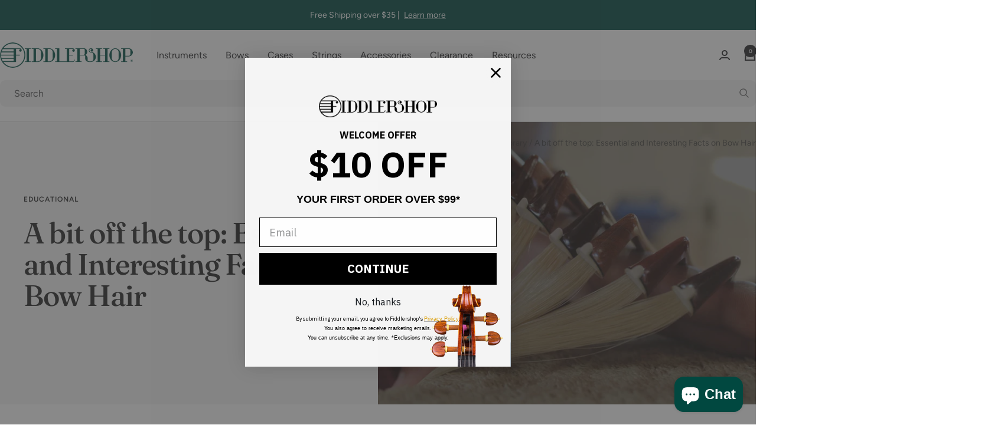

--- FILE ---
content_type: text/html; charset=utf-8
request_url: https://fiddlershop.com/blogs/fiddlershop-blog/a-bit-off-the-top-essential-and-interesting-facts-on-bow-hair
body_size: 46177
content:
<!doctype html><html class="no-js" lang="en" dir="ltr">
  <head>
    <meta charset="utf-8">
    <meta name="viewport" content="width=device-width, initial-scale=1.0, height=device-height, minimum-scale=1.0, maximum-scale=1.0">
    <meta name="theme-color" content="#ffffff">

     

    <meta name="theme-color" content="#ffffff">
    <meta name="google-site-verification" content="31ro2Gc23V1lranNuP8hNYZpozda_gWXOhjderahl9g" />
    <meta name="google-site-verification" content="KS62t9qPMUfOI0gQ8qW34aF6E9DhfpizWhyr5EFyJqY" />
    <meta name="google-site-verification" content="3SrSqWijWV4uX2ISsCne47fo7rkRdxqijSepTFxf9C4" />
    <meta name="google-site-verification" content="CiyKx1VrDnwRMKM5STs2aWPPKuLIMEVeyLMRoNlC87o" />
    <meta name="facebook-domain-verification" content="058mr16buronlsshwn0agtp7zqtg1a" />

    

    <title>A bit off the top: Essential and Interesting Facts on Bow Hair</title><meta name="description" content="Sources of quality bow hair are found from the stallion (male) horses in the cold climates of Mongolia and Siberia. A great deal of that quality is really determined in the dressing stages. A majority is used in paint brushes and other products. A small fraction is reserved for bows due to the length and particular qua"><link rel="canonical" href="https://fiddlershop.com/blogs/fiddlershop-blog/a-bit-off-the-top-essential-and-interesting-facts-on-bow-hair"><link rel="shortcut icon" href="//fiddlershop.com/cdn/shop/files/fiddlershop-favicon_96x96.png?v=1613533300" type="image/png"><link rel="preconnect" href="https://cdn.shopify.com">
    <link rel="dns-prefetch" href="https://productreviews.shopifycdn.com">
    <link rel="dns-prefetch" href="https://www.google-analytics.com"><link rel="preconnect" href="https://fonts.shopifycdn.com" crossorigin><link rel="preload" as="style" href="//fiddlershop.com/cdn/shop/t/205/assets/theme.css?v=28883184619156729571747854489">
    <link rel="preload" as="script" href="//fiddlershop.com/cdn/shop/t/205/assets/vendor.js?v=32643890569905814191747854489">
    <link rel="preload" as="script" href="//fiddlershop.com/cdn/shop/t/205/assets/theme.js?v=166784633018074029771747854489"><meta property="og:type" content="article">
  <meta property="og:title" content="A bit off the top: Essential and Interesting Facts on Bow Hair"><meta property="og:image" content="http://fiddlershop.com/cdn/shop/articles/bow-hair-blog-post.jpg?v=1643059486">
  <meta property="og:image:secure_url" content="https://fiddlershop.com/cdn/shop/articles/bow-hair-blog-post.jpg?v=1643059486">
  <meta property="og:image:width" content="1400">
  <meta property="og:image:height" content="1050"><meta property="og:description" content="Sources of quality bow hair are found from the stallion (male) horses in the cold climates of Mongolia and Siberia. A great deal of that quality is really determined in the dressing stages. A majority is used in paint brushes and other products. A small fraction is reserved for bows due to the length and particular qua"><meta property="og:url" content="https://fiddlershop.com/blogs/fiddlershop-blog/a-bit-off-the-top-essential-and-interesting-facts-on-bow-hair">
<meta property="og:site_name" content="Fiddlershop"><meta name="twitter:card" content="summary"><meta name="twitter:title" content="A bit off the top: Essential and Interesting Facts on Bow Hair">
  <meta name="twitter:description" content=""><meta name="twitter:image" content="https://fiddlershop.com/cdn/shop/articles/bow-hair-blog-post_1200x1200_crop_center.jpg?v=1643059486">
  <meta name="twitter:image:alt" content="A bit off the top: Essential and Interesting Facts on Bow Hair">
    
  <script type="application/ld+json">
  {
    "@context": "https://schema.org",
    "@type": "BlogPosting",
    "mainEntityOfPage": "/blogs/fiddlershop-blog/a-bit-off-the-top-essential-and-interesting-facts-on-bow-hair",
    "articleSection": "Article Library",
    "keywords": "Educational",
    "headline": "A bit off the top: Essential and Interesting Facts on Bow Hair",
    "description": "",
    "dateCreated": "2018-02-14T03:24:12",
    "datePublished": "2016-12-12T03:19:00",
    "dateModified": "2016-12-12T03:19:00",
    "image": {
      "@type": "ImageObject",
      "url": "https://fiddlershop.com/cdn/shop/articles/bow-hair-blog-post.jpg?v=1643059486&width=1024",
      "image": "https://fiddlershop.com/cdn/shop/articles/bow-hair-blog-post.jpg?v=1643059486&width=1024",
      "name": "A bit off the top: Essential and Interesting Facts on Bow Hair",
      "width": "1024",
      "height": "1024"
    },
    "author": {
      "@type": "Person",
      "name": "Åsa Holstein",
      "givenName": "Åsa",
      "familyName": "Holstein"
    },
    "publisher": {
      "@type": "Organization",
      "name": "Fiddlershop"
    },
    "commentCount": 0,
    "comment": []
  }
  </script>



  <script type="application/ld+json">
  {
    "@context": "https://schema.org",
    "@type": "BreadcrumbList",
  "itemListElement": [{
      "@type": "ListItem",
      "position": 1,
      "name": "Home",
      "item": "https://fiddlershop.com"
    },{
          "@type": "ListItem",
          "position": 2,
          "name": "Article Library",
          "item": "https://fiddlershop.com/blogs/fiddlershop-blog"
        }, {
          "@type": "ListItem",
          "position": 3,
          "name": "Article Library",
          "item": "https://fiddlershop.com/blogs/fiddlershop-blog/a-bit-off-the-top-essential-and-interesting-facts-on-bow-hair"
        }]
  }
  </script>


    <link rel="preload" href="//fiddlershop.com/cdn/fonts/fraunces/fraunces_n5.13c1a0a22f418d74c2d7163ece3b2c328a4bc72e.woff2" as="font" type="font/woff2" crossorigin><link rel="preload" href="//fiddlershop.com/cdn/fonts/figtree/figtree_n4.3c0838aba1701047e60be6a99a1b0a40ce9b8419.woff2" as="font" type="font/woff2" crossorigin><style>
  /* Typography (heading) */
  @font-face {
  font-family: Fraunces;
  font-weight: 500;
  font-style: normal;
  font-display: swap;
  src: url("//fiddlershop.com/cdn/fonts/fraunces/fraunces_n5.13c1a0a22f418d74c2d7163ece3b2c328a4bc72e.woff2") format("woff2"),
       url("//fiddlershop.com/cdn/fonts/fraunces/fraunces_n5.effb85677d30db3cf26ca07b6f42cc7bc4b8a3f8.woff") format("woff");
}

@font-face {
  font-family: Fraunces;
  font-weight: 500;
  font-style: italic;
  font-display: swap;
  src: url("//fiddlershop.com/cdn/fonts/fraunces/fraunces_i5.b6c3443a95e953a16d61f14979ce144be46fcc94.woff2") format("woff2"),
       url("//fiddlershop.com/cdn/fonts/fraunces/fraunces_i5.67bb5f70490f96c2e8769c4cde5aac4edee84228.woff") format("woff");
}

/* Typography (body) */
  @font-face {
  font-family: Figtree;
  font-weight: 400;
  font-style: normal;
  font-display: swap;
  src: url("//fiddlershop.com/cdn/fonts/figtree/figtree_n4.3c0838aba1701047e60be6a99a1b0a40ce9b8419.woff2") format("woff2"),
       url("//fiddlershop.com/cdn/fonts/figtree/figtree_n4.c0575d1db21fc3821f17fd6617d3dee552312137.woff") format("woff");
}

@font-face {
  font-family: Figtree;
  font-weight: 400;
  font-style: italic;
  font-display: swap;
  src: url("//fiddlershop.com/cdn/fonts/figtree/figtree_i4.89f7a4275c064845c304a4cf8a4a586060656db2.woff2") format("woff2"),
       url("//fiddlershop.com/cdn/fonts/figtree/figtree_i4.6f955aaaafc55a22ffc1f32ecf3756859a5ad3e2.woff") format("woff");
}

@font-face {
  font-family: Figtree;
  font-weight: 600;
  font-style: normal;
  font-display: swap;
  src: url("//fiddlershop.com/cdn/fonts/figtree/figtree_n6.9d1ea52bb49a0a86cfd1b0383d00f83d3fcc14de.woff2") format("woff2"),
       url("//fiddlershop.com/cdn/fonts/figtree/figtree_n6.f0fcdea525a0e47b2ae4ab645832a8e8a96d31d3.woff") format("woff");
}

@font-face {
  font-family: Figtree;
  font-weight: 600;
  font-style: italic;
  font-display: swap;
  src: url("//fiddlershop.com/cdn/fonts/figtree/figtree_i6.702baae75738b446cfbed6ac0d60cab7b21e61ba.woff2") format("woff2"),
       url("//fiddlershop.com/cdn/fonts/figtree/figtree_i6.6b8dc40d16c9905d29525156e284509f871ce8f9.woff") format("woff");
}

:root {--heading-color: 40, 40, 42;
    --text-color: 40, 40, 42;
    --background: 255, 255, 255;
    --secondary-background: 245, 241, 236;
    --border-color: 223, 223, 223;
    --border-color-darker: 169, 169, 170;
    --success-color: 46, 158, 123;
    --success-background: 213, 236, 229;
    --error-color: 186, 28, 28;
    --error-background: 250, 239, 239;
    --primary-button-background: 1, 72, 64;
    --primary-button-text-color: 255, 255, 255;
    --secondary-button-background: 1, 72, 64;
    --secondary-button-text-color: 255, 255, 255;
    --product-star-rating: 246, 164, 41;
    --product-on-sale-accent: 186, 28, 28;
    --product-sold-out-accent: 102, 102, 102;
    --product-custom-label-background: 245, 241, 236;
    --product-custom-label-text-color: 0, 0, 0;
    --product-custom-label-2-background: 186, 28, 28;
    --product-custom-label-2-text-color: 255, 255, 255;
    --product-low-stock-text-color: 1, 72, 64;
    --product-in-stock-text-color: 1, 72, 64;
    --loading-bar-background: 40, 40, 42;

    /* We duplicate some "base" colors as root colors, which is useful to use on drawer elements or popover without. Those should not be overridden to avoid issues */
    --root-heading-color: 40, 40, 42;
    --root-text-color: 40, 40, 42;
    --root-background: 255, 255, 255;
    --root-border-color: 223, 223, 223;
    --root-primary-button-background: 1, 72, 64;
    --root-primary-button-text-color: 255, 255, 255;

    --base-font-size: 16px;
    --heading-font-family: Fraunces, serif;
    --heading-font-weight: 500;
    --heading-font-style: normal;
    --heading-text-transform: normal;
    --text-font-family: Figtree, sans-serif;
    --text-font-weight: 400;
    --text-font-style: normal;
    --text-font-bold-weight: 600;

    /* Typography (font size) */
    --heading-xxsmall-font-size: 10px;
    --heading-xsmall-font-size: 10px;
    --heading-small-font-size: 11px;
    --heading-large-font-size: 32px;
    --heading-h1-font-size: 32px;
    --heading-h2-font-size: 28px;
    --heading-h3-font-size: 26px;
    --heading-h4-font-size: 22px;
    --heading-h5-font-size: 18px;
    --heading-h6-font-size: 16px;

    /* Control the look and feel of the theme by changing radius of various elements */
    --button-border-radius: 2px;
    --block-border-radius: 0px;
    --block-border-radius-reduced: 0px;
    --color-swatch-border-radius: 100%;

    /* Button size */
    --button-height: 48px;
    --button-small-height: 40px;

    /* Form related */
    --form-input-field-height: 48px;
    --form-input-gap: 16px;
    --form-submit-margin: 24px;

    /* Product listing related variables */
    --product-list-block-spacing: 32px;

    /* Video related */
    --play-button-background: 255, 255, 255;
    --play-button-arrow: 40, 40, 42;

    /* RTL support */
    --transform-logical-flip: 1;
    --transform-origin-start: left;
    --transform-origin-end: right;

    /* Other */
    --zoom-cursor-svg-url: url(//fiddlershop.com/cdn/shop/t/205/assets/zoom-cursor.svg?v=128128504647254802691747854489);
    --arrow-right-svg-url: url(//fiddlershop.com/cdn/shop/t/205/assets/arrow-right.svg?v=166952065558883565531747854489);
    --arrow-left-svg-url: url(//fiddlershop.com/cdn/shop/t/205/assets/arrow-left.svg?v=61322284337687154071747854489);

    /* Some useful variables that we can reuse in our CSS. Some explanation are needed for some of them:
       - container-max-width-minus-gutters: represents the container max width without the edge gutters
       - container-outer-width: considering the screen width, represent all the space outside the container
       - container-outer-margin: same as container-outer-width but get set to 0 inside a container
       - container-inner-width: the effective space inside the container (minus gutters)
       - grid-column-width: represents the width of a single column of the grid
       - vertical-breather: this is a variable that defines the global "spacing" between sections, and inside the section
                            to create some "breath" and minimum spacing
     */
    --container-max-width: 1600px;
    --container-gutter: 24px;
    --container-max-width-minus-gutters: calc(var(--container-max-width) - (var(--container-gutter)) * 2);
    --container-outer-width: max(calc((100vw - var(--container-max-width-minus-gutters)) / 2), var(--container-gutter));
    --container-outer-margin: var(--container-outer-width);
    --container-inner-width: calc(100vw - var(--container-outer-width) * 2);

    --grid-column-count: 10;
    --grid-gap: 24px;
    --grid-column-width: calc((100vw - var(--container-outer-width) * 2 - var(--grid-gap) * (var(--grid-column-count) - 1)) / var(--grid-column-count));

    --vertical-breather: 28px;
    --vertical-breather-tight: 28px;

    /* Shopify related variables */
    --payment-terms-background-color: #ffffff;
  }

  @media screen and (min-width: 741px) {
    :root {
      --container-gutter: 40px;
      --grid-column-count: 20;
      --vertical-breather: 40px;
      --vertical-breather-tight: 40px;

      /* Typography (font size) */
      --heading-xsmall-font-size: 11px;
      --heading-small-font-size: 12px;
      --heading-large-font-size: 48px;
      --heading-h1-font-size: 48px;
      --heading-h2-font-size: 36px;
      --heading-h3-font-size: 30px;
      --heading-h4-font-size: 22px;
      --heading-h5-font-size: 18px;
      --heading-h6-font-size: 16px;

      /* Form related */
      --form-input-field-height: 52px;
      --form-submit-margin: 32px;

      /* Button size */
      --button-height: 52px;
      --button-small-height: 44px;
    }
  }

  @media screen and (min-width: 1200px) {
    :root {
      --vertical-breather: 48px;
      --vertical-breather-tight: 48px;
      --product-list-block-spacing: 48px;

      /* Typography */
      --heading-large-font-size: 58px;
      --heading-h1-font-size: 50px;
      --heading-h2-font-size: 44px;
      --heading-h3-font-size: 32px;
      --heading-h4-font-size: 26px;
      --heading-h5-font-size: 22px;
      --heading-h6-font-size: 16px;
    }
  }

  @media screen and (min-width: 1600px) {
    :root {
      --vertical-breather: 48px;
      --vertical-breather-tight: 48px;
    }
  }
</style>
    <script>
  // This allows to expose several variables to the global scope, to be used in scripts
  window.themeVariables = {
    settings: {
      direction: "ltr",
      pageType: "article",
      cartCount: 0,
      moneyFormat: "${{amount}}",
      moneyWithCurrencyFormat: "${{amount}} USD",
      showVendor: false,
      discountMode: "percentage",
      currencyCodeEnabled: false,
      cartType: "drawer",
      cartCurrency: "USD",
      mobileZoomFactor: 2.5
    },

    routes: {
      host: "fiddlershop.com",
      rootUrl: "\/",
      rootUrlWithoutSlash: '',
      cartUrl: "\/cart",
      cartAddUrl: "\/cart\/add",
      cartChangeUrl: "\/cart\/change",
      searchUrl: "\/search",
      predictiveSearchUrl: "\/search\/suggest",
      productRecommendationsUrl: "\/recommendations\/products"
    },

    strings: {
      accessibilityDelete: "Delete",
      accessibilityClose: "Close",
      collectionSoldOut: "Sold out",
      collectionDiscount: "Save @savings@",
      productSalePrice: "Sale price",
      productRegularPrice: "Regular price",
      productFormUnavailable: "Unavailable",
      productFormSoldOut: "Sold out",
      productFormPreOrder: "Pre-order",
      productFormAddToCart: "Add to cart",
      searchNoResults: "No results could be found.",
      searchNewSearch: "New search",
      searchProducts: "Products",
      searchArticles: "Resources",
      searchPages: "Pages",
      searchCollections: "Collections",
      cartViewCart: "View cart",
      cartItemAdded: "Item added to your cart!",
      cartItemAddedShort: "Added to your cart!",
      cartAddOrderNote: "Add order note",
      cartEditOrderNote: "Edit order note",
      shippingEstimatorNoResults: "Sorry, we do not ship to your address.",
      shippingEstimatorOneResult: "There is one shipping rate for your address:",
      shippingEstimatorMultipleResults: "There are several shipping rates for your address:",
      shippingEstimatorError: "One or more error occurred while retrieving shipping rates:"
    },

    libs: {
      flickity: "\/\/fiddlershop.com\/cdn\/shop\/t\/205\/assets\/flickity.js?v=176646718982628074891747854489",
      photoswipe: "\/\/fiddlershop.com\/cdn\/shop\/t\/205\/assets\/photoswipe.js?v=132268647426145925301747854489",
      qrCode: "\/\/fiddlershop.com\/cdn\/shopifycloud\/storefront\/assets\/themes_support\/vendor\/qrcode-3f2b403b.js"
    },

    breakpoints: {
      phone: 'screen and (max-width: 740px)',
      tablet: 'screen and (min-width: 741px) and (max-width: 999px)',
      tabletAndUp: 'screen and (min-width: 741px)',
      pocket: 'screen and (max-width: 999px)',
      lap: 'screen and (min-width: 1000px) and (max-width: 1199px)',
      lapAndUp: 'screen and (min-width: 1000px)',
      desktop: 'screen and (min-width: 1200px)',
      wide: 'screen and (min-width: 1400px)'
    }
  };

  window.addEventListener('pageshow', async () => {
    const cartContent = await (await fetch(`${window.themeVariables.routes.cartUrl}.js`, {cache: 'reload'})).json();
    document.documentElement.dispatchEvent(new CustomEvent('cart:refresh', {detail: {cart: cartContent}}));
  });

  if ('noModule' in HTMLScriptElement.prototype) {
    // Old browsers (like IE) that does not support module will be considered as if not executing JS at all
    document.documentElement.className = document.documentElement.className.replace('no-js', 'js');

    requestAnimationFrame(() => {
      const viewportHeight = (window.visualViewport ? window.visualViewport.height : document.documentElement.clientHeight);
      document.documentElement.style.setProperty('--window-height',viewportHeight + 'px');
    });
  }</script>

    <link rel="stylesheet" href="//fiddlershop.com/cdn/shop/t/205/assets/theme.css?v=28883184619156729571747854489">

      <script src="https://cdnjs.cloudflare.com/ajax/libs/jquery/3.6.0/jquery.min.js" integrity="sha512-894YE6QWD5I59HgZOGReFYm4dnWc1Qt5NtvYSaNcOP+u1T9qYdvdihz0PPSiiqn/+/3e7Jo4EaG7TubfWGUrMQ==" crossorigin="anonymous" referrerpolicy="no-referrer"></script>
  

    <script src="//fiddlershop.com/cdn/shop/t/205/assets/vendor.js?v=32643890569905814191747854489" defer></script>
    <script src="//fiddlershop.com/cdn/shop/t/205/assets/theme.js?v=166784633018074029771747854489" defer></script>
    <script src="//fiddlershop.com/cdn/shop/t/205/assets/custom.js?v=167639537848865775061747854489" defer></script>

    <!-- Callrail Tag -->
    <script type="text/javascript" src="//cdn.callrail.com/companies/742630814/6fcccab0537d409e8144/12/swap.js"></script>
    <!-- end Callrail Tag -->

    <!-- Bing Tag -->
    <script>(function(w,d,t,r,u){var f,n,i;w[u]=w[u]||[],f=function(){var o={ti:"5808639"};o.q=w[u],w[u]=new UET(o),w[u].push("pageLoad")},n=d.createElement(t),n.src=r,n.async=1,n.onload=n.onreadystatechange=function(){var s=this.readyState;s&&s!=="loaded"&&s!=="complete"||(f(),n.onload=n.onreadystatechange=null)},i=d.getElementsByTagName(t)[0],i.parentNode.insertBefore(n,i)})(window,document,"script","//bat.bing.com/bat.js","uetq");</script>
    <!-- end Bing Tag -->

    <!-- Global site tag (gtag.js) - Google AdWords: CONVERSION_ID -->
    <script async src="https://www.googletagmanager.com/gtag/js?id=AW-1007975663"></script>
    <script>
      window.dataLayer = window.dataLayer || [];
      function gtag(){dataLayer.push(arguments);}
      gtag('js', new Date());
      gtag('config', 'AW-1007975663', {
        'send_page_view': false
      });
    </script>
    <!-- end Global site tag -->

    <!-- Google G4 tag (gtag.js) -->
    <script async src="https://www.googletagmanager.com/gtag/js?id=G-8H5V94WEZV"></script>
    <script>
      window.dataLayer = window.dataLayer || [];
      function gtag(){dataLayer.push(arguments);}
      gtag('js', new Date());

     gtag('config', 'G-8H5V94WEZV');
    </script>
    <!-- end Google G4 site tag -->

    <script>window.performance && window.performance.mark && window.performance.mark('shopify.content_for_header.start');</script><meta name="google-site-verification" content="2xBMiSZ--zzc0IpmQkjIK2cbR6tjJH_VEEp9cG9sBOU">
<meta name="google-site-verification" content="2xBMiSZ--zzc0IpmQkjIK2cbR6tjJH_VEEp9cG9sBOU">
<meta name="google-site-verification" content="KS62t9qPMUfOI0gQ8qW34aF6E9DhfpizWhyr5EFyJqY">
<meta name="google-site-verification" content="lDfpMBcHwW-TJ08uwSUOq8x5o04kWgnWZ3c_3AksY9Y">
<meta name="facebook-domain-verification" content="f20ow7aq2uibv8w13miccxha7e8w1a">
<meta id="shopify-digital-wallet" name="shopify-digital-wallet" content="/29664646/digital_wallets/dialog">
<meta name="shopify-checkout-api-token" content="08e18a2e0b7abc7f4df8cb4fe331a6de">
<meta id="in-context-paypal-metadata" data-shop-id="29664646" data-venmo-supported="true" data-environment="production" data-locale="en_US" data-paypal-v4="true" data-currency="USD">
<link rel="alternate" type="application/atom+xml" title="Feed" href="/blogs/fiddlershop-blog.atom" />
<script async="async" src="/checkouts/internal/preloads.js?locale=en-US"></script>
<link rel="preconnect" href="https://shop.app" crossorigin="anonymous">
<script async="async" src="https://shop.app/checkouts/internal/preloads.js?locale=en-US&shop_id=29664646" crossorigin="anonymous"></script>
<script id="apple-pay-shop-capabilities" type="application/json">{"shopId":29664646,"countryCode":"US","currencyCode":"USD","merchantCapabilities":["supports3DS"],"merchantId":"gid:\/\/shopify\/Shop\/29664646","merchantName":"Fiddlershop","requiredBillingContactFields":["postalAddress","email"],"requiredShippingContactFields":["postalAddress","email"],"shippingType":"shipping","supportedNetworks":["visa","masterCard","amex","discover","elo","jcb"],"total":{"type":"pending","label":"Fiddlershop","amount":"1.00"},"shopifyPaymentsEnabled":true,"supportsSubscriptions":true}</script>
<script id="shopify-features" type="application/json">{"accessToken":"08e18a2e0b7abc7f4df8cb4fe331a6de","betas":["rich-media-storefront-analytics"],"domain":"fiddlershop.com","predictiveSearch":true,"shopId":29664646,"locale":"en"}</script>
<script>var Shopify = Shopify || {};
Shopify.shop = "fiddlerman.myshopify.com";
Shopify.locale = "en";
Shopify.currency = {"active":"USD","rate":"1.0"};
Shopify.country = "US";
Shopify.theme = {"name":"Theme_Upgrade_Version_1.5.7","id":144188670127,"schema_name":"Focal","schema_version":"10.3.1","theme_store_id":714,"role":"main"};
Shopify.theme.handle = "null";
Shopify.theme.style = {"id":null,"handle":null};
Shopify.cdnHost = "fiddlershop.com/cdn";
Shopify.routes = Shopify.routes || {};
Shopify.routes.root = "/";</script>
<script type="module">!function(o){(o.Shopify=o.Shopify||{}).modules=!0}(window);</script>
<script>!function(o){function n(){var o=[];function n(){o.push(Array.prototype.slice.apply(arguments))}return n.q=o,n}var t=o.Shopify=o.Shopify||{};t.loadFeatures=n(),t.autoloadFeatures=n()}(window);</script>
<script>
  window.ShopifyPay = window.ShopifyPay || {};
  window.ShopifyPay.apiHost = "shop.app\/pay";
  window.ShopifyPay.redirectState = null;
</script>
<script id="shop-js-analytics" type="application/json">{"pageType":"article"}</script>
<script defer="defer" async type="module" src="//fiddlershop.com/cdn/shopifycloud/shop-js/modules/v2/client.init-shop-cart-sync_BT-GjEfc.en.esm.js"></script>
<script defer="defer" async type="module" src="//fiddlershop.com/cdn/shopifycloud/shop-js/modules/v2/chunk.common_D58fp_Oc.esm.js"></script>
<script defer="defer" async type="module" src="//fiddlershop.com/cdn/shopifycloud/shop-js/modules/v2/chunk.modal_xMitdFEc.esm.js"></script>
<script type="module">
  await import("//fiddlershop.com/cdn/shopifycloud/shop-js/modules/v2/client.init-shop-cart-sync_BT-GjEfc.en.esm.js");
await import("//fiddlershop.com/cdn/shopifycloud/shop-js/modules/v2/chunk.common_D58fp_Oc.esm.js");
await import("//fiddlershop.com/cdn/shopifycloud/shop-js/modules/v2/chunk.modal_xMitdFEc.esm.js");

  window.Shopify.SignInWithShop?.initShopCartSync?.({"fedCMEnabled":true,"windoidEnabled":true});

</script>
<script>
  window.Shopify = window.Shopify || {};
  if (!window.Shopify.featureAssets) window.Shopify.featureAssets = {};
  window.Shopify.featureAssets['shop-js'] = {"shop-cart-sync":["modules/v2/client.shop-cart-sync_DZOKe7Ll.en.esm.js","modules/v2/chunk.common_D58fp_Oc.esm.js","modules/v2/chunk.modal_xMitdFEc.esm.js"],"init-fed-cm":["modules/v2/client.init-fed-cm_B6oLuCjv.en.esm.js","modules/v2/chunk.common_D58fp_Oc.esm.js","modules/v2/chunk.modal_xMitdFEc.esm.js"],"shop-cash-offers":["modules/v2/client.shop-cash-offers_D2sdYoxE.en.esm.js","modules/v2/chunk.common_D58fp_Oc.esm.js","modules/v2/chunk.modal_xMitdFEc.esm.js"],"shop-login-button":["modules/v2/client.shop-login-button_QeVjl5Y3.en.esm.js","modules/v2/chunk.common_D58fp_Oc.esm.js","modules/v2/chunk.modal_xMitdFEc.esm.js"],"pay-button":["modules/v2/client.pay-button_DXTOsIq6.en.esm.js","modules/v2/chunk.common_D58fp_Oc.esm.js","modules/v2/chunk.modal_xMitdFEc.esm.js"],"shop-button":["modules/v2/client.shop-button_DQZHx9pm.en.esm.js","modules/v2/chunk.common_D58fp_Oc.esm.js","modules/v2/chunk.modal_xMitdFEc.esm.js"],"avatar":["modules/v2/client.avatar_BTnouDA3.en.esm.js"],"init-windoid":["modules/v2/client.init-windoid_CR1B-cfM.en.esm.js","modules/v2/chunk.common_D58fp_Oc.esm.js","modules/v2/chunk.modal_xMitdFEc.esm.js"],"init-shop-for-new-customer-accounts":["modules/v2/client.init-shop-for-new-customer-accounts_C_vY_xzh.en.esm.js","modules/v2/client.shop-login-button_QeVjl5Y3.en.esm.js","modules/v2/chunk.common_D58fp_Oc.esm.js","modules/v2/chunk.modal_xMitdFEc.esm.js"],"init-shop-email-lookup-coordinator":["modules/v2/client.init-shop-email-lookup-coordinator_BI7n9ZSv.en.esm.js","modules/v2/chunk.common_D58fp_Oc.esm.js","modules/v2/chunk.modal_xMitdFEc.esm.js"],"init-shop-cart-sync":["modules/v2/client.init-shop-cart-sync_BT-GjEfc.en.esm.js","modules/v2/chunk.common_D58fp_Oc.esm.js","modules/v2/chunk.modal_xMitdFEc.esm.js"],"shop-toast-manager":["modules/v2/client.shop-toast-manager_DiYdP3xc.en.esm.js","modules/v2/chunk.common_D58fp_Oc.esm.js","modules/v2/chunk.modal_xMitdFEc.esm.js"],"init-customer-accounts":["modules/v2/client.init-customer-accounts_D9ZNqS-Q.en.esm.js","modules/v2/client.shop-login-button_QeVjl5Y3.en.esm.js","modules/v2/chunk.common_D58fp_Oc.esm.js","modules/v2/chunk.modal_xMitdFEc.esm.js"],"init-customer-accounts-sign-up":["modules/v2/client.init-customer-accounts-sign-up_iGw4briv.en.esm.js","modules/v2/client.shop-login-button_QeVjl5Y3.en.esm.js","modules/v2/chunk.common_D58fp_Oc.esm.js","modules/v2/chunk.modal_xMitdFEc.esm.js"],"shop-follow-button":["modules/v2/client.shop-follow-button_CqMgW2wH.en.esm.js","modules/v2/chunk.common_D58fp_Oc.esm.js","modules/v2/chunk.modal_xMitdFEc.esm.js"],"checkout-modal":["modules/v2/client.checkout-modal_xHeaAweL.en.esm.js","modules/v2/chunk.common_D58fp_Oc.esm.js","modules/v2/chunk.modal_xMitdFEc.esm.js"],"shop-login":["modules/v2/client.shop-login_D91U-Q7h.en.esm.js","modules/v2/chunk.common_D58fp_Oc.esm.js","modules/v2/chunk.modal_xMitdFEc.esm.js"],"lead-capture":["modules/v2/client.lead-capture_BJmE1dJe.en.esm.js","modules/v2/chunk.common_D58fp_Oc.esm.js","modules/v2/chunk.modal_xMitdFEc.esm.js"],"payment-terms":["modules/v2/client.payment-terms_Ci9AEqFq.en.esm.js","modules/v2/chunk.common_D58fp_Oc.esm.js","modules/v2/chunk.modal_xMitdFEc.esm.js"]};
</script>
<script id="__st">var __st={"a":29664646,"offset":-18000,"reqid":"2e27e977-cbf8-45e4-9934-56adca4819bf-1769036881","pageurl":"fiddlershop.com\/blogs\/fiddlershop-blog\/a-bit-off-the-top-essential-and-interesting-facts-on-bow-hair","s":"articles-6898319411","u":"031be4b1fd42","p":"article","rtyp":"article","rid":6898319411};</script>
<script>window.ShopifyPaypalV4VisibilityTracking = true;</script>
<script id="captcha-bootstrap">!function(){'use strict';const t='contact',e='account',n='new_comment',o=[[t,t],['blogs',n],['comments',n],[t,'customer']],c=[[e,'customer_login'],[e,'guest_login'],[e,'recover_customer_password'],[e,'create_customer']],r=t=>t.map((([t,e])=>`form[action*='/${t}']:not([data-nocaptcha='true']) input[name='form_type'][value='${e}']`)).join(','),a=t=>()=>t?[...document.querySelectorAll(t)].map((t=>t.form)):[];function s(){const t=[...o],e=r(t);return a(e)}const i='password',u='form_key',d=['recaptcha-v3-token','g-recaptcha-response','h-captcha-response',i],f=()=>{try{return window.sessionStorage}catch{return}},m='__shopify_v',_=t=>t.elements[u];function p(t,e,n=!1){try{const o=window.sessionStorage,c=JSON.parse(o.getItem(e)),{data:r}=function(t){const{data:e,action:n}=t;return t[m]||n?{data:e,action:n}:{data:t,action:n}}(c);for(const[e,n]of Object.entries(r))t.elements[e]&&(t.elements[e].value=n);n&&o.removeItem(e)}catch(o){console.error('form repopulation failed',{error:o})}}const l='form_type',E='cptcha';function T(t){t.dataset[E]=!0}const w=window,h=w.document,L='Shopify',v='ce_forms',y='captcha';let A=!1;((t,e)=>{const n=(g='f06e6c50-85a8-45c8-87d0-21a2b65856fe',I='https://cdn.shopify.com/shopifycloud/storefront-forms-hcaptcha/ce_storefront_forms_captcha_hcaptcha.v1.5.2.iife.js',D={infoText:'Protected by hCaptcha',privacyText:'Privacy',termsText:'Terms'},(t,e,n)=>{const o=w[L][v],c=o.bindForm;if(c)return c(t,g,e,D).then(n);var r;o.q.push([[t,g,e,D],n]),r=I,A||(h.body.append(Object.assign(h.createElement('script'),{id:'captcha-provider',async:!0,src:r})),A=!0)});var g,I,D;w[L]=w[L]||{},w[L][v]=w[L][v]||{},w[L][v].q=[],w[L][y]=w[L][y]||{},w[L][y].protect=function(t,e){n(t,void 0,e),T(t)},Object.freeze(w[L][y]),function(t,e,n,w,h,L){const[v,y,A,g]=function(t,e,n){const i=e?o:[],u=t?c:[],d=[...i,...u],f=r(d),m=r(i),_=r(d.filter((([t,e])=>n.includes(e))));return[a(f),a(m),a(_),s()]}(w,h,L),I=t=>{const e=t.target;return e instanceof HTMLFormElement?e:e&&e.form},D=t=>v().includes(t);t.addEventListener('submit',(t=>{const e=I(t);if(!e)return;const n=D(e)&&!e.dataset.hcaptchaBound&&!e.dataset.recaptchaBound,o=_(e),c=g().includes(e)&&(!o||!o.value);(n||c)&&t.preventDefault(),c&&!n&&(function(t){try{if(!f())return;!function(t){const e=f();if(!e)return;const n=_(t);if(!n)return;const o=n.value;o&&e.removeItem(o)}(t);const e=Array.from(Array(32),(()=>Math.random().toString(36)[2])).join('');!function(t,e){_(t)||t.append(Object.assign(document.createElement('input'),{type:'hidden',name:u})),t.elements[u].value=e}(t,e),function(t,e){const n=f();if(!n)return;const o=[...t.querySelectorAll(`input[type='${i}']`)].map((({name:t})=>t)),c=[...d,...o],r={};for(const[a,s]of new FormData(t).entries())c.includes(a)||(r[a]=s);n.setItem(e,JSON.stringify({[m]:1,action:t.action,data:r}))}(t,e)}catch(e){console.error('failed to persist form',e)}}(e),e.submit())}));const S=(t,e)=>{t&&!t.dataset[E]&&(n(t,e.some((e=>e===t))),T(t))};for(const o of['focusin','change'])t.addEventListener(o,(t=>{const e=I(t);D(e)&&S(e,y())}));const B=e.get('form_key'),M=e.get(l),P=B&&M;t.addEventListener('DOMContentLoaded',(()=>{const t=y();if(P)for(const e of t)e.elements[l].value===M&&p(e,B);[...new Set([...A(),...v().filter((t=>'true'===t.dataset.shopifyCaptcha))])].forEach((e=>S(e,t)))}))}(h,new URLSearchParams(w.location.search),n,t,e,['guest_login'])})(!0,!0)}();</script>
<script integrity="sha256-4kQ18oKyAcykRKYeNunJcIwy7WH5gtpwJnB7kiuLZ1E=" data-source-attribution="shopify.loadfeatures" defer="defer" src="//fiddlershop.com/cdn/shopifycloud/storefront/assets/storefront/load_feature-a0a9edcb.js" crossorigin="anonymous"></script>
<script crossorigin="anonymous" defer="defer" src="//fiddlershop.com/cdn/shopifycloud/storefront/assets/shopify_pay/storefront-65b4c6d7.js?v=20250812"></script>
<script data-source-attribution="shopify.dynamic_checkout.dynamic.init">var Shopify=Shopify||{};Shopify.PaymentButton=Shopify.PaymentButton||{isStorefrontPortableWallets:!0,init:function(){window.Shopify.PaymentButton.init=function(){};var t=document.createElement("script");t.src="https://fiddlershop.com/cdn/shopifycloud/portable-wallets/latest/portable-wallets.en.js",t.type="module",document.head.appendChild(t)}};
</script>
<script data-source-attribution="shopify.dynamic_checkout.buyer_consent">
  function portableWalletsHideBuyerConsent(e){var t=document.getElementById("shopify-buyer-consent"),n=document.getElementById("shopify-subscription-policy-button");t&&n&&(t.classList.add("hidden"),t.setAttribute("aria-hidden","true"),n.removeEventListener("click",e))}function portableWalletsShowBuyerConsent(e){var t=document.getElementById("shopify-buyer-consent"),n=document.getElementById("shopify-subscription-policy-button");t&&n&&(t.classList.remove("hidden"),t.removeAttribute("aria-hidden"),n.addEventListener("click",e))}window.Shopify?.PaymentButton&&(window.Shopify.PaymentButton.hideBuyerConsent=portableWalletsHideBuyerConsent,window.Shopify.PaymentButton.showBuyerConsent=portableWalletsShowBuyerConsent);
</script>
<script data-source-attribution="shopify.dynamic_checkout.cart.bootstrap">document.addEventListener("DOMContentLoaded",(function(){function t(){return document.querySelector("shopify-accelerated-checkout-cart, shopify-accelerated-checkout")}if(t())Shopify.PaymentButton.init();else{new MutationObserver((function(e,n){t()&&(Shopify.PaymentButton.init(),n.disconnect())})).observe(document.body,{childList:!0,subtree:!0})}}));
</script>
<script id='scb4127' type='text/javascript' async='' src='https://fiddlershop.com/cdn/shopifycloud/privacy-banner/storefront-banner.js'></script><link id="shopify-accelerated-checkout-styles" rel="stylesheet" media="screen" href="https://fiddlershop.com/cdn/shopifycloud/portable-wallets/latest/accelerated-checkout-backwards-compat.css" crossorigin="anonymous">
<style id="shopify-accelerated-checkout-cart">
        #shopify-buyer-consent {
  margin-top: 1em;
  display: inline-block;
  width: 100%;
}

#shopify-buyer-consent.hidden {
  display: none;
}

#shopify-subscription-policy-button {
  background: none;
  border: none;
  padding: 0;
  text-decoration: underline;
  font-size: inherit;
  cursor: pointer;
}

#shopify-subscription-policy-button::before {
  box-shadow: none;
}

      </style>

<script>window.performance && window.performance.mark && window.performance.mark('shopify.content_for_header.end');</script>
  <!-- BEGIN app block: shopify://apps/candy-rack/blocks/head/cb9c657f-334f-4905-80c2-f69cca01460c --><script
  src="https://cdn.shopify.com/extensions/019be102-de9e-7170-87e0-86b88f3da30b/candyrack-386/assets/main.js?shop=fiddlerman.myshopify.com"

  async

></script>


  <!-- BEGIN app snippet: inject-slider-cart --><div id="candyrack-slider-cart"></div>









<script>

  const STOREFRONT_API_VERSION = '2025-10';

  const fetchSlideCartOffers = async (storefrontToken) => {
    try {
      const query = `
      query GetSlideCartOffers {
        shop {
          metafield(namespace: "$app:candyrack", key: "slide_cart_offers") {
            value
          }
        }
      }
    `;

      const response = await fetch(`/api/${STOREFRONT_API_VERSION}/graphql.json`, {
        method: 'POST',
        headers: {
          'Content-Type': 'application/json',
          'X-Shopify-Storefront-Access-Token': storefrontToken
        },
        body: JSON.stringify({
          query: query
        })
      });

      const result = await response.json();

      if (result.data?.shop?.metafield?.value) {
        return JSON.parse(result.data.shop.metafield.value);
      }

      return null;
    } catch (error) {
      console.warn('Failed to fetch slide cart offers:', error);
      return null;
    }
  }

  const initializeCandyrackSliderCart = async () => {
    // Preview
    const urlParams = new URLSearchParams(window.location.search);
    const storageKey = 'candyrack-slider-cart-preview';

    if (urlParams.has('candyrack-slider-cart-preview') && urlParams.get('candyrack-slider-cart-preview') === 'true') {
      window.sessionStorage.setItem(storageKey, 'true');
    }



    window.SliderCartData = {
      currency_format: '${{amount}}',
      offers: [],
      settings: {},
      storefront_access_token: '',
      enabled: false,
      custom_wording_metaobject_id: null,
      failed: false,
      isCartPage: false,
    }

    const dataScriptTag = document.querySelector('#candyrack-slider-cart-data');
    let data = {};
    if(dataScriptTag) {
      try {
        data = dataScriptTag.textContent ? JSON.parse(dataScriptTag.textContent) : {};
        
        
        
        
        

        const isCartPage = "drawer" === "page";

        let sliderCartSettingsMetaobject = {}
        
        sliderCartSettingsMetaobject = {"empty_cart_button_label":"Continue shopping","empty_cart_title":"Your cart is empty","footer_text":"Taxes and shipping calculated at checkout","offer_button_label":"Add","offer_subtitle":"Shop now, before they are gone.","offer_title":"Add items often bought together","primary_button_label":"Checkout","secondary_button_label":"Continue shopping","subtotal_title":"Subtotal","top_bar_title":"Cart ({{item_quantity}})","version":4};
        



        const storefrontApiToken = data?.storefront_access_token

        if(!storefrontApiToken) {
          throw new Error("Storefront API token is not set.");
        }

        const metafieldData = await fetchSlideCartOffers(storefrontApiToken) || data

        window.SliderCartData = {
          ...window.SliderCartData,
          offers: metafieldData?.offers,
          settings: {...metafieldData?.settings, ...sliderCartSettingsMetaobject},
          storefront_access_token: storefrontApiToken,
          enabled: metafieldData?.enabled,
          custom_wording_metaobject_id: metafieldData?.custom_wording_metaobject_id,
          failed: false,
          isCartPage,
        }
      } catch (error) {
        window.SliderCartData = {...window.SliderCartData, failed: true, error: error};
        console.error("Candy Rack Slider Cart failed parsing data",error);
      }
    }


    if(Object.keys(data).length === 0){
      window.SliderCartData = {...window.SliderCartData, failed: false, enabled: false};
    }

    const calculateCornerRadius = (element, value) => {
      if (value === 0) return 0;
      const radiusMap = {
        button: { 20: 4, 40: 8, 60: 12, 80: 16, 100: 99999 },
        image: { 20: 4, 40: 8, 60: 8, 80: 8, 100: 8 },
        input: { 20: 4, 40: 8, 60: 12, 80: 16, 100: 99999 }
      };
      return radiusMap[element]?.[value] || 0;
    }


    const getLineHeightOffset = (fontSize) => {
      if (fontSize === 16) return 4;
      if (fontSize === 18) return 5;
      return 6; // for 20px, 14px, 12px, 10px
    };

    const generalStyles = `
:root {
   --cr-slider-cart-desktop-cart-width: ${window.SliderCartData.settings.desktop_cart_width}px;
   --cr-slider-cart-background-color: ${window.SliderCartData.settings.background_color};
   --cr-slider-cart-text-color: ${window.SliderCartData.settings.text_color};
   --cr-slider-cart-error-message-color: ${window.SliderCartData.settings.error_message_color};
   --cr-slider-cart-corner-radius-button: ${calculateCornerRadius("button",window.SliderCartData.settings.corner_radius)}px;
   --cr-slider-cart-corner-radius-image: ${calculateCornerRadius("image",window.SliderCartData.settings.corner_radius)}px;
   --cr-slider-cart-corner-radius-input: ${calculateCornerRadius("input",window.SliderCartData.settings.corner_radius)}px;
   --cr-slider-cart-top-bar-font-size: ${window.SliderCartData.settings.top_bar_font_size}px;
   --cr-slider-cart-top-bar-line-height: ${window.SliderCartData.settings.top_bar_font_size + getLineHeightOffset(window.SliderCartData.settings.top_bar_font_size)}px;
   --cr-slider-cart-image-width: ${window.SliderCartData.settings.image_width}px;
   --cr-slider-cart-empty-cart-font-size: ${window.SliderCartData.settings.empty_cart_font_size}px;
   --cr-slider-cart-empty-cart-line-height: ${window.SliderCartData.settings.empty_cart_font_size + getLineHeightOffset(window.SliderCartData.settings.empty_cart_font_size)}px;
   --cr-slider-cart-product-name-font-size: ${window.SliderCartData.settings.product_name_font_size}px;
   --cr-slider-cart-product-name-line-height: ${window.SliderCartData.settings.product_name_font_size + getLineHeightOffset(window.SliderCartData.settings.product_name_font_size)}px;
   --cr-slider-cart-variant-price-font-size: ${window.SliderCartData.settings.variant_price_font_size}px;
   --cr-slider-cart-variant-price-line-height: ${window.SliderCartData.settings.variant_price_font_size + getLineHeightOffset(window.SliderCartData.settings.variant_price_font_size)}px;
   --cr-slider-cart-checkout-bg-color: ${window.SliderCartData.settings.checkout_bg_color};
   --cr-slider-cart-subtotal-font-size: ${window.SliderCartData.settings.subtotal_font_size}px;
   --cr-slider-cart-subtotal-line-height: ${window.SliderCartData.settings.subtotal_font_size + getLineHeightOffset(window.SliderCartData.settings.subtotal_font_size)}px;
   --cr-slider-cart-primary-button-font-size: ${window.SliderCartData.settings.primary_button_font_size}px;
   --cr-slider-cart-primary-button-line-height: ${window.SliderCartData.settings.primary_button_font_size + getLineHeightOffset(window.SliderCartData.settings.primary_button_font_size)}px;
   --cr-slider-cart-primary-button-bg-color: ${window.SliderCartData.settings.primary_button_bg_color};
   --cr-slider-cart-primary-button-bg-hover-color: ${window.SliderCartData.settings.primary_button_bg_hover_color};
   --cr-slider-cart-primary-button-text-color: ${window.SliderCartData.settings.primary_button_text_color};
   --cr-slider-cart-primary-button-text-hover-color: ${window.SliderCartData.settings.primary_button_text_hover_color};
   --cr-slider-cart-primary-button-border-width: ${window.SliderCartData.settings.primary_button_border_width}px;
   --cr-slider-cart-primary-button-border-color: ${window.SliderCartData.settings.primary_button_border_color};
   --cr-slider-cart-primary-button-border-hover-color: ${window.SliderCartData.settings.primary_button_border_hover_color};
   --cr-slider-cart-secondary-button-bg-color: ${window.SliderCartData.settings.secondary_button_bg_color};
   --cr-slider-cart-secondary-button-bg-hover-color: ${window.SliderCartData.settings.secondary_button_bg_hover_color};
   --cr-slider-cart-secondary-button-text-color: ${window.SliderCartData.settings.secondary_button_text_color};
   --cr-slider-cart-secondary-button-text-hover-color: ${window.SliderCartData.settings.secondary_button_text_hover_color};
   --cr-slider-cart-secondary-button-border-width: ${window.SliderCartData.settings.secondary_button_border_width}px;
   --cr-slider-cart-secondary-button-border-color: ${window.SliderCartData.settings.secondary_button_border_color};
   --cr-slider-cart-secondary-button-border-hover-color: ${window.SliderCartData.settings.secondary_button_border_hover_color};
   --cr-slider-cart-secondary-button-text-link-color: ${window.SliderCartData.settings.secondary_button_text_link_color};
   --cr-slider-cart-offer-bg-color: ${window.SliderCartData.settings.offer_background_color};
   --cr-slider-cart-offers-title-font-size: ${window.SliderCartData.settings.offer_title_font_size}px;
   --cr-slider-cart-offers-title-line-height: ${window.SliderCartData.settings.offer_title_font_size + getLineHeightOffset(window.SliderCartData.settings.offer_title_font_size)}px;
   --cr-slider-cart-offer-subtitle-font-size: ${window.SliderCartData.settings.offer_subtitle_font_size}px;
   --cr-slider-cart-offer-subtitle-line-height: ${window.SliderCartData.settings.offer_subtitle_font_size + getLineHeightOffset(window.SliderCartData.settings.offer_subtitle_font_size)}px;
   --cr-slider-cart-offer-badge-font-size: ${window.SliderCartData.settings.offer_badge_font_size}px;
   --cr-slider-cart-offer-badge-line-height: ${window.SliderCartData.settings.offer_badge_font_size + getLineHeightOffset(window.SliderCartData.settings.offer_badge_font_size)}px;
   --cr-slider-cart-offer-image-width: ${window.SliderCartData.settings.offer_image_width}px;
   --cr-slider-cart-offer-product-name-font-size: ${window.SliderCartData.settings.offer_product_name_font_size}px;
   --cr-slider-cart-offer-product-name-line-height: ${window.SliderCartData.settings.offer_product_name_font_size + getLineHeightOffset(window.SliderCartData.settings.offer_product_name_font_size)}px;
   --cr-slider-cart-offer-price-font-size: ${window.SliderCartData.settings.offer_price_and_description_font_size}px;
   --cr-slider-cart-offer-price-line-height: ${window.SliderCartData.settings.offer_price_and_description_font_size + getLineHeightOffset(window.SliderCartData.settings.offer_price_and_description_font_size)}px;
   --cr-slider-cart-offer-button-font-size: ${window.SliderCartData.settings.offer_button_font_size}px;
   --cr-slider-cart-offer-button-line-height: ${window.SliderCartData.settings.offer_button_font_size + getLineHeightOffset(window.SliderCartData.settings.offer_button_font_size)}px;
   --cr-slider-cart-offer-button-bg-color: ${window.SliderCartData.settings.offer_button_bg_color};
   --cr-slider-cart-offer-button-bg-hover-color: ${window.SliderCartData.settings.offer_button_bg_hover_color};
   --cr-slider-cart-offer-button-text-color: ${window.SliderCartData.settings.offer_button_text_color};
   --cr-slider-cart-offer-button-text-hover-color: ${window.SliderCartData.settings.offer_button_text_hover_color};
   --cr-slider-cart-offer-button-border-width: ${window.SliderCartData.settings.offer_button_border_width}px;
   --cr-slider-cart-offer-button-border-color: ${window.SliderCartData.settings.offer_button_border_color};
   --cr-slider-cart-offer-button-border-hover-color: ${window.SliderCartData.settings.offer_button_border_hover_color};
   --cr-slider-cart-custom-text-font-size: ${window.SliderCartData.settings.footer_text_font_size}px;
   --cr-slider-cart-custom-text-line-height: ${window.SliderCartData.settings.footer_text_font_size + getLineHeightOffset(window.SliderCartData.settings.footer_text_font_size)}px;
}`;
    if (window.SliderCartData.enabled || window.sessionStorage.getItem(storageKey) === 'true') {
      const script = document.createElement('script');
      script.type = 'module';
      script.async = true;
      script.src = "https://cdn.shopify.com/extensions/019be102-de9e-7170-87e0-86b88f3da30b/candyrack-386/assets/candyrack-slider-cart.js";

document.head.appendChild(script);

      const link = document.createElement('link');
      link.rel = 'stylesheet';
      link.href = "https://cdn.shopify.com/extensions/019be102-de9e-7170-87e0-86b88f3da30b/candyrack-386/assets/index.css";
      document.head.appendChild(link);

const style = document.createElement('style');
style.type = 'text/css';
style.textContent = generalStyles;
document.head.appendChild(style);

const customStyle = document.createElement('style');
customStyle.type = 'text/css';
customStyle.textContent = window.SliderCartData.settings.custom_css
document.head.appendChild(customStyle);
}
}


initializeCandyrackSliderCart()


</script>
<!-- END app snippet -->



<!-- END app block --><!-- BEGIN app block: shopify://apps/klaviyo-email-marketing-sms/blocks/klaviyo-onsite-embed/2632fe16-c075-4321-a88b-50b567f42507 -->












  <script async src="https://static.klaviyo.com/onsite/js/K9Ly2G/klaviyo.js?company_id=K9Ly2G"></script>
  <script>!function(){if(!window.klaviyo){window._klOnsite=window._klOnsite||[];try{window.klaviyo=new Proxy({},{get:function(n,i){return"push"===i?function(){var n;(n=window._klOnsite).push.apply(n,arguments)}:function(){for(var n=arguments.length,o=new Array(n),w=0;w<n;w++)o[w]=arguments[w];var t="function"==typeof o[o.length-1]?o.pop():void 0,e=new Promise((function(n){window._klOnsite.push([i].concat(o,[function(i){t&&t(i),n(i)}]))}));return e}}})}catch(n){window.klaviyo=window.klaviyo||[],window.klaviyo.push=function(){var n;(n=window._klOnsite).push.apply(n,arguments)}}}}();</script>

  




  <script>
    window.klaviyoReviewsProductDesignMode = false
  </script>







<!-- END app block --><script src="https://cdn.shopify.com/extensions/e8878072-2f6b-4e89-8082-94b04320908d/inbox-1254/assets/inbox-chat-loader.js" type="text/javascript" defer="defer"></script>
<link href="https://monorail-edge.shopifysvc.com" rel="dns-prefetch">
<script>(function(){if ("sendBeacon" in navigator && "performance" in window) {try {var session_token_from_headers = performance.getEntriesByType('navigation')[0].serverTiming.find(x => x.name == '_s').description;} catch {var session_token_from_headers = undefined;}var session_cookie_matches = document.cookie.match(/_shopify_s=([^;]*)/);var session_token_from_cookie = session_cookie_matches && session_cookie_matches.length === 2 ? session_cookie_matches[1] : "";var session_token = session_token_from_headers || session_token_from_cookie || "";function handle_abandonment_event(e) {var entries = performance.getEntries().filter(function(entry) {return /monorail-edge.shopifysvc.com/.test(entry.name);});if (!window.abandonment_tracked && entries.length === 0) {window.abandonment_tracked = true;var currentMs = Date.now();var navigation_start = performance.timing.navigationStart;var payload = {shop_id: 29664646,url: window.location.href,navigation_start,duration: currentMs - navigation_start,session_token,page_type: "article"};window.navigator.sendBeacon("https://monorail-edge.shopifysvc.com/v1/produce", JSON.stringify({schema_id: "online_store_buyer_site_abandonment/1.1",payload: payload,metadata: {event_created_at_ms: currentMs,event_sent_at_ms: currentMs}}));}}window.addEventListener('pagehide', handle_abandonment_event);}}());</script>
<script id="web-pixels-manager-setup">(function e(e,d,r,n,o){if(void 0===o&&(o={}),!Boolean(null===(a=null===(i=window.Shopify)||void 0===i?void 0:i.analytics)||void 0===a?void 0:a.replayQueue)){var i,a;window.Shopify=window.Shopify||{};var t=window.Shopify;t.analytics=t.analytics||{};var s=t.analytics;s.replayQueue=[],s.publish=function(e,d,r){return s.replayQueue.push([e,d,r]),!0};try{self.performance.mark("wpm:start")}catch(e){}var l=function(){var e={modern:/Edge?\/(1{2}[4-9]|1[2-9]\d|[2-9]\d{2}|\d{4,})\.\d+(\.\d+|)|Firefox\/(1{2}[4-9]|1[2-9]\d|[2-9]\d{2}|\d{4,})\.\d+(\.\d+|)|Chrom(ium|e)\/(9{2}|\d{3,})\.\d+(\.\d+|)|(Maci|X1{2}).+ Version\/(15\.\d+|(1[6-9]|[2-9]\d|\d{3,})\.\d+)([,.]\d+|)( \(\w+\)|)( Mobile\/\w+|) Safari\/|Chrome.+OPR\/(9{2}|\d{3,})\.\d+\.\d+|(CPU[ +]OS|iPhone[ +]OS|CPU[ +]iPhone|CPU IPhone OS|CPU iPad OS)[ +]+(15[._]\d+|(1[6-9]|[2-9]\d|\d{3,})[._]\d+)([._]\d+|)|Android:?[ /-](13[3-9]|1[4-9]\d|[2-9]\d{2}|\d{4,})(\.\d+|)(\.\d+|)|Android.+Firefox\/(13[5-9]|1[4-9]\d|[2-9]\d{2}|\d{4,})\.\d+(\.\d+|)|Android.+Chrom(ium|e)\/(13[3-9]|1[4-9]\d|[2-9]\d{2}|\d{4,})\.\d+(\.\d+|)|SamsungBrowser\/([2-9]\d|\d{3,})\.\d+/,legacy:/Edge?\/(1[6-9]|[2-9]\d|\d{3,})\.\d+(\.\d+|)|Firefox\/(5[4-9]|[6-9]\d|\d{3,})\.\d+(\.\d+|)|Chrom(ium|e)\/(5[1-9]|[6-9]\d|\d{3,})\.\d+(\.\d+|)([\d.]+$|.*Safari\/(?![\d.]+ Edge\/[\d.]+$))|(Maci|X1{2}).+ Version\/(10\.\d+|(1[1-9]|[2-9]\d|\d{3,})\.\d+)([,.]\d+|)( \(\w+\)|)( Mobile\/\w+|) Safari\/|Chrome.+OPR\/(3[89]|[4-9]\d|\d{3,})\.\d+\.\d+|(CPU[ +]OS|iPhone[ +]OS|CPU[ +]iPhone|CPU IPhone OS|CPU iPad OS)[ +]+(10[._]\d+|(1[1-9]|[2-9]\d|\d{3,})[._]\d+)([._]\d+|)|Android:?[ /-](13[3-9]|1[4-9]\d|[2-9]\d{2}|\d{4,})(\.\d+|)(\.\d+|)|Mobile Safari.+OPR\/([89]\d|\d{3,})\.\d+\.\d+|Android.+Firefox\/(13[5-9]|1[4-9]\d|[2-9]\d{2}|\d{4,})\.\d+(\.\d+|)|Android.+Chrom(ium|e)\/(13[3-9]|1[4-9]\d|[2-9]\d{2}|\d{4,})\.\d+(\.\d+|)|Android.+(UC? ?Browser|UCWEB|U3)[ /]?(15\.([5-9]|\d{2,})|(1[6-9]|[2-9]\d|\d{3,})\.\d+)\.\d+|SamsungBrowser\/(5\.\d+|([6-9]|\d{2,})\.\d+)|Android.+MQ{2}Browser\/(14(\.(9|\d{2,})|)|(1[5-9]|[2-9]\d|\d{3,})(\.\d+|))(\.\d+|)|K[Aa][Ii]OS\/(3\.\d+|([4-9]|\d{2,})\.\d+)(\.\d+|)/},d=e.modern,r=e.legacy,n=navigator.userAgent;return n.match(d)?"modern":n.match(r)?"legacy":"unknown"}(),u="modern"===l?"modern":"legacy",c=(null!=n?n:{modern:"",legacy:""})[u],f=function(e){return[e.baseUrl,"/wpm","/b",e.hashVersion,"modern"===e.buildTarget?"m":"l",".js"].join("")}({baseUrl:d,hashVersion:r,buildTarget:u}),m=function(e){var d=e.version,r=e.bundleTarget,n=e.surface,o=e.pageUrl,i=e.monorailEndpoint;return{emit:function(e){var a=e.status,t=e.errorMsg,s=(new Date).getTime(),l=JSON.stringify({metadata:{event_sent_at_ms:s},events:[{schema_id:"web_pixels_manager_load/3.1",payload:{version:d,bundle_target:r,page_url:o,status:a,surface:n,error_msg:t},metadata:{event_created_at_ms:s}}]});if(!i)return console&&console.warn&&console.warn("[Web Pixels Manager] No Monorail endpoint provided, skipping logging."),!1;try{return self.navigator.sendBeacon.bind(self.navigator)(i,l)}catch(e){}var u=new XMLHttpRequest;try{return u.open("POST",i,!0),u.setRequestHeader("Content-Type","text/plain"),u.send(l),!0}catch(e){return console&&console.warn&&console.warn("[Web Pixels Manager] Got an unhandled error while logging to Monorail."),!1}}}}({version:r,bundleTarget:l,surface:e.surface,pageUrl:self.location.href,monorailEndpoint:e.monorailEndpoint});try{o.browserTarget=l,function(e){var d=e.src,r=e.async,n=void 0===r||r,o=e.onload,i=e.onerror,a=e.sri,t=e.scriptDataAttributes,s=void 0===t?{}:t,l=document.createElement("script"),u=document.querySelector("head"),c=document.querySelector("body");if(l.async=n,l.src=d,a&&(l.integrity=a,l.crossOrigin="anonymous"),s)for(var f in s)if(Object.prototype.hasOwnProperty.call(s,f))try{l.dataset[f]=s[f]}catch(e){}if(o&&l.addEventListener("load",o),i&&l.addEventListener("error",i),u)u.appendChild(l);else{if(!c)throw new Error("Did not find a head or body element to append the script");c.appendChild(l)}}({src:f,async:!0,onload:function(){if(!function(){var e,d;return Boolean(null===(d=null===(e=window.Shopify)||void 0===e?void 0:e.analytics)||void 0===d?void 0:d.initialized)}()){var d=window.webPixelsManager.init(e)||void 0;if(d){var r=window.Shopify.analytics;r.replayQueue.forEach((function(e){var r=e[0],n=e[1],o=e[2];d.publishCustomEvent(r,n,o)})),r.replayQueue=[],r.publish=d.publishCustomEvent,r.visitor=d.visitor,r.initialized=!0}}},onerror:function(){return m.emit({status:"failed",errorMsg:"".concat(f," has failed to load")})},sri:function(e){var d=/^sha384-[A-Za-z0-9+/=]+$/;return"string"==typeof e&&d.test(e)}(c)?c:"",scriptDataAttributes:o}),m.emit({status:"loading"})}catch(e){m.emit({status:"failed",errorMsg:(null==e?void 0:e.message)||"Unknown error"})}}})({shopId: 29664646,storefrontBaseUrl: "https://fiddlershop.com",extensionsBaseUrl: "https://extensions.shopifycdn.com/cdn/shopifycloud/web-pixels-manager",monorailEndpoint: "https://monorail-edge.shopifysvc.com/unstable/produce_batch",surface: "storefront-renderer",enabledBetaFlags: ["2dca8a86"],webPixelsConfigList: [{"id":"1336082607","configuration":"{\"accountID\":\"K9Ly2G\",\"webPixelConfig\":\"eyJlbmFibGVBZGRlZFRvQ2FydEV2ZW50cyI6IHRydWV9\"}","eventPayloadVersion":"v1","runtimeContext":"STRICT","scriptVersion":"524f6c1ee37bacdca7657a665bdca589","type":"APP","apiClientId":123074,"privacyPurposes":["ANALYTICS","MARKETING"],"dataSharingAdjustments":{"protectedCustomerApprovalScopes":["read_customer_address","read_customer_email","read_customer_name","read_customer_personal_data","read_customer_phone"]}},{"id":"840892591","configuration":"{\"publicKey\":\"pub_426e853366e2ebfe7bcf\",\"apiUrl\":\"https:\\\/\\\/tracking.refersion.com\"}","eventPayloadVersion":"v1","runtimeContext":"STRICT","scriptVersion":"0fb80394591dba97de0fece487c9c5e4","type":"APP","apiClientId":147004,"privacyPurposes":["ANALYTICS","SALE_OF_DATA"],"dataSharingAdjustments":{"protectedCustomerApprovalScopes":["read_customer_email","read_customer_name","read_customer_personal_data"]}},{"id":"548208815","configuration":"{\"config\":\"{\\\"pixel_id\\\":\\\"G-8H5V94WEZV\\\",\\\"target_country\\\":\\\"US\\\",\\\"gtag_events\\\":[{\\\"type\\\":\\\"begin_checkout\\\",\\\"action_label\\\":\\\"G-8H5V94WEZV\\\"},{\\\"type\\\":\\\"search\\\",\\\"action_label\\\":\\\"G-8H5V94WEZV\\\"},{\\\"type\\\":\\\"view_item\\\",\\\"action_label\\\":[\\\"G-8H5V94WEZV\\\",\\\"MC-2J56K6VXHW\\\"]},{\\\"type\\\":\\\"purchase\\\",\\\"action_label\\\":[\\\"G-8H5V94WEZV\\\",\\\"MC-2J56K6VXHW\\\"]},{\\\"type\\\":\\\"page_view\\\",\\\"action_label\\\":[\\\"G-8H5V94WEZV\\\",\\\"MC-2J56K6VXHW\\\"]},{\\\"type\\\":\\\"add_payment_info\\\",\\\"action_label\\\":\\\"G-8H5V94WEZV\\\"},{\\\"type\\\":\\\"add_to_cart\\\",\\\"action_label\\\":\\\"G-8H5V94WEZV\\\"}],\\\"enable_monitoring_mode\\\":false}\"}","eventPayloadVersion":"v1","runtimeContext":"OPEN","scriptVersion":"b2a88bafab3e21179ed38636efcd8a93","type":"APP","apiClientId":1780363,"privacyPurposes":[],"dataSharingAdjustments":{"protectedCustomerApprovalScopes":["read_customer_address","read_customer_email","read_customer_name","read_customer_personal_data","read_customer_phone"]}},{"id":"203358383","configuration":"{\"pixel_id\":\"555029871498366\",\"pixel_type\":\"facebook_pixel\"}","eventPayloadVersion":"v1","runtimeContext":"OPEN","scriptVersion":"ca16bc87fe92b6042fbaa3acc2fbdaa6","type":"APP","apiClientId":2329312,"privacyPurposes":["ANALYTICS","MARKETING","SALE_OF_DATA"],"dataSharingAdjustments":{"protectedCustomerApprovalScopes":["read_customer_address","read_customer_email","read_customer_name","read_customer_personal_data","read_customer_phone"]}},{"id":"shopify-app-pixel","configuration":"{}","eventPayloadVersion":"v1","runtimeContext":"STRICT","scriptVersion":"0450","apiClientId":"shopify-pixel","type":"APP","privacyPurposes":["ANALYTICS","MARKETING"]},{"id":"shopify-custom-pixel","eventPayloadVersion":"v1","runtimeContext":"LAX","scriptVersion":"0450","apiClientId":"shopify-pixel","type":"CUSTOM","privacyPurposes":["ANALYTICS","MARKETING"]}],isMerchantRequest: false,initData: {"shop":{"name":"Fiddlershop","paymentSettings":{"currencyCode":"USD"},"myshopifyDomain":"fiddlerman.myshopify.com","countryCode":"US","storefrontUrl":"https:\/\/fiddlershop.com"},"customer":null,"cart":null,"checkout":null,"productVariants":[],"purchasingCompany":null},},"https://fiddlershop.com/cdn","fcfee988w5aeb613cpc8e4bc33m6693e112",{"modern":"","legacy":""},{"shopId":"29664646","storefrontBaseUrl":"https:\/\/fiddlershop.com","extensionBaseUrl":"https:\/\/extensions.shopifycdn.com\/cdn\/shopifycloud\/web-pixels-manager","surface":"storefront-renderer","enabledBetaFlags":"[\"2dca8a86\"]","isMerchantRequest":"false","hashVersion":"fcfee988w5aeb613cpc8e4bc33m6693e112","publish":"custom","events":"[[\"page_viewed\",{}]]"});</script><script>
  window.ShopifyAnalytics = window.ShopifyAnalytics || {};
  window.ShopifyAnalytics.meta = window.ShopifyAnalytics.meta || {};
  window.ShopifyAnalytics.meta.currency = 'USD';
  var meta = {"page":{"pageType":"article","resourceType":"article","resourceId":6898319411,"requestId":"2e27e977-cbf8-45e4-9934-56adca4819bf-1769036881"}};
  for (var attr in meta) {
    window.ShopifyAnalytics.meta[attr] = meta[attr];
  }
</script>
<script class="analytics">
  (function () {
    var customDocumentWrite = function(content) {
      var jquery = null;

      if (window.jQuery) {
        jquery = window.jQuery;
      } else if (window.Checkout && window.Checkout.$) {
        jquery = window.Checkout.$;
      }

      if (jquery) {
        jquery('body').append(content);
      }
    };

    var hasLoggedConversion = function(token) {
      if (token) {
        return document.cookie.indexOf('loggedConversion=' + token) !== -1;
      }
      return false;
    }

    var setCookieIfConversion = function(token) {
      if (token) {
        var twoMonthsFromNow = new Date(Date.now());
        twoMonthsFromNow.setMonth(twoMonthsFromNow.getMonth() + 2);

        document.cookie = 'loggedConversion=' + token + '; expires=' + twoMonthsFromNow;
      }
    }

    var trekkie = window.ShopifyAnalytics.lib = window.trekkie = window.trekkie || [];
    if (trekkie.integrations) {
      return;
    }
    trekkie.methods = [
      'identify',
      'page',
      'ready',
      'track',
      'trackForm',
      'trackLink'
    ];
    trekkie.factory = function(method) {
      return function() {
        var args = Array.prototype.slice.call(arguments);
        args.unshift(method);
        trekkie.push(args);
        return trekkie;
      };
    };
    for (var i = 0; i < trekkie.methods.length; i++) {
      var key = trekkie.methods[i];
      trekkie[key] = trekkie.factory(key);
    }
    trekkie.load = function(config) {
      trekkie.config = config || {};
      trekkie.config.initialDocumentCookie = document.cookie;
      var first = document.getElementsByTagName('script')[0];
      var script = document.createElement('script');
      script.type = 'text/javascript';
      script.onerror = function(e) {
        var scriptFallback = document.createElement('script');
        scriptFallback.type = 'text/javascript';
        scriptFallback.onerror = function(error) {
                var Monorail = {
      produce: function produce(monorailDomain, schemaId, payload) {
        var currentMs = new Date().getTime();
        var event = {
          schema_id: schemaId,
          payload: payload,
          metadata: {
            event_created_at_ms: currentMs,
            event_sent_at_ms: currentMs
          }
        };
        return Monorail.sendRequest("https://" + monorailDomain + "/v1/produce", JSON.stringify(event));
      },
      sendRequest: function sendRequest(endpointUrl, payload) {
        // Try the sendBeacon API
        if (window && window.navigator && typeof window.navigator.sendBeacon === 'function' && typeof window.Blob === 'function' && !Monorail.isIos12()) {
          var blobData = new window.Blob([payload], {
            type: 'text/plain'
          });

          if (window.navigator.sendBeacon(endpointUrl, blobData)) {
            return true;
          } // sendBeacon was not successful

        } // XHR beacon

        var xhr = new XMLHttpRequest();

        try {
          xhr.open('POST', endpointUrl);
          xhr.setRequestHeader('Content-Type', 'text/plain');
          xhr.send(payload);
        } catch (e) {
          console.log(e);
        }

        return false;
      },
      isIos12: function isIos12() {
        return window.navigator.userAgent.lastIndexOf('iPhone; CPU iPhone OS 12_') !== -1 || window.navigator.userAgent.lastIndexOf('iPad; CPU OS 12_') !== -1;
      }
    };
    Monorail.produce('monorail-edge.shopifysvc.com',
      'trekkie_storefront_load_errors/1.1',
      {shop_id: 29664646,
      theme_id: 144188670127,
      app_name: "storefront",
      context_url: window.location.href,
      source_url: "//fiddlershop.com/cdn/s/trekkie.storefront.9615f8e10e499e09ff0451d383e936edfcfbbf47.min.js"});

        };
        scriptFallback.async = true;
        scriptFallback.src = '//fiddlershop.com/cdn/s/trekkie.storefront.9615f8e10e499e09ff0451d383e936edfcfbbf47.min.js';
        first.parentNode.insertBefore(scriptFallback, first);
      };
      script.async = true;
      script.src = '//fiddlershop.com/cdn/s/trekkie.storefront.9615f8e10e499e09ff0451d383e936edfcfbbf47.min.js';
      first.parentNode.insertBefore(script, first);
    };
    trekkie.load(
      {"Trekkie":{"appName":"storefront","development":false,"defaultAttributes":{"shopId":29664646,"isMerchantRequest":null,"themeId":144188670127,"themeCityHash":"17956561269796347669","contentLanguage":"en","currency":"USD"},"isServerSideCookieWritingEnabled":true,"monorailRegion":"shop_domain","enabledBetaFlags":["65f19447"]},"Session Attribution":{},"S2S":{"facebookCapiEnabled":true,"source":"trekkie-storefront-renderer","apiClientId":580111}}
    );

    var loaded = false;
    trekkie.ready(function() {
      if (loaded) return;
      loaded = true;

      window.ShopifyAnalytics.lib = window.trekkie;

      var originalDocumentWrite = document.write;
      document.write = customDocumentWrite;
      try { window.ShopifyAnalytics.merchantGoogleAnalytics.call(this); } catch(error) {};
      document.write = originalDocumentWrite;

      window.ShopifyAnalytics.lib.page(null,{"pageType":"article","resourceType":"article","resourceId":6898319411,"requestId":"2e27e977-cbf8-45e4-9934-56adca4819bf-1769036881","shopifyEmitted":true});

      var match = window.location.pathname.match(/checkouts\/(.+)\/(thank_you|post_purchase)/)
      var token = match? match[1]: undefined;
      if (!hasLoggedConversion(token)) {
        setCookieIfConversion(token);
        
      }
    });


        var eventsListenerScript = document.createElement('script');
        eventsListenerScript.async = true;
        eventsListenerScript.src = "//fiddlershop.com/cdn/shopifycloud/storefront/assets/shop_events_listener-3da45d37.js";
        document.getElementsByTagName('head')[0].appendChild(eventsListenerScript);

})();</script>
  <script>
  if (!window.ga || (window.ga && typeof window.ga !== 'function')) {
    window.ga = function ga() {
      (window.ga.q = window.ga.q || []).push(arguments);
      if (window.Shopify && window.Shopify.analytics && typeof window.Shopify.analytics.publish === 'function') {
        window.Shopify.analytics.publish("ga_stub_called", {}, {sendTo: "google_osp_migration"});
      }
      console.error("Shopify's Google Analytics stub called with:", Array.from(arguments), "\nSee https://help.shopify.com/manual/promoting-marketing/pixels/pixel-migration#google for more information.");
    };
    if (window.Shopify && window.Shopify.analytics && typeof window.Shopify.analytics.publish === 'function') {
      window.Shopify.analytics.publish("ga_stub_initialized", {}, {sendTo: "google_osp_migration"});
    }
  }
</script>
<script
  defer
  src="https://fiddlershop.com/cdn/shopifycloud/perf-kit/shopify-perf-kit-3.0.4.min.js"
  data-application="storefront-renderer"
  data-shop-id="29664646"
  data-render-region="gcp-us-central1"
  data-page-type="article"
  data-theme-instance-id="144188670127"
  data-theme-name="Focal"
  data-theme-version="10.3.1"
  data-monorail-region="shop_domain"
  data-resource-timing-sampling-rate="10"
  data-shs="true"
  data-shs-beacon="true"
  data-shs-export-with-fetch="true"
  data-shs-logs-sample-rate="1"
  data-shs-beacon-endpoint="https://fiddlershop.com/api/collect"
></script>
</head><body class="no-focus-outline  features--image-zoom" data-instant-allow-query-string><svg class="visually-hidden">
      <linearGradient id="rating-star-gradient-half">
        <stop offset="50%" stop-color="rgb(var(--product-star-rating))" />
        <stop offset="50%" stop-color="rgb(var(--product-star-rating))" stop-opacity="0.4" />
      </linearGradient>
    </svg>

    <a href="#main" class="visually-hidden skip-to-content">Skip to content</a>
    <loading-bar class="loading-bar"></loading-bar><!-- BEGIN sections: header-group -->
<div id="shopify-section-sections--18391895507119__announcement-bar" class="shopify-section shopify-section-group-header-group shopify-section--announcement-bar"><style>
  :root {
    --enable-sticky-announcement-bar: 1;
  }

  #shopify-section-sections--18391895507119__announcement-bar {
    --heading-color: 255, 255, 255;
    --text-color: 255, 255, 255;
    --primary-button-background: 255, 255, 255;
    --primary-button-text-color: 43, 43, 43;
    --section-background: 1, 72, 64;position: -webkit-sticky;
      position: sticky;
      top: 0;
      z-index: 5; /* Make sure it goes over header */}

  @media screen and (min-width: 741px) {
    :root {
      --enable-sticky-announcement-bar: 1;
    }

    #shopify-section-sections--18391895507119__announcement-bar {position: -webkit-sticky;
        position: sticky;
        top: 0;
        z-index: 5; /* Make sure it goes over header */}
  }
</style><section>
    <announcement-bar  class="announcement-bar "><div class="announcement-bar__list"><announcement-bar-item  has-content class="announcement-bar__item" ><div class="announcement-bar__message text--xsmall"><p>Free Shipping over $35 | 
                  
                    <a class="regular-link" href="/pages/shipping-policy">Learn more</a>
                  
                  </p></div><div hidden class="announcement-bar__content ">
                <div class="announcement-bar__content-overlay"></div>

                <div class="announcement-bar__content-overflow">
                  <div class="announcement-bar__content-inner">
                    <button type="button" class="announcement-bar__close-button tap-area" data-action="close-content">
                      <span class="visually-hidden">Close</span><svg focusable="false" width="14" height="14" class="icon icon--close   " viewBox="0 0 14 14">
        <path d="M13 13L1 1M13 1L1 13" stroke="currentColor" stroke-width="2" fill="none"></path>
      </svg></button><div class="announcement-bar__content-text-wrapper">
                        <div class="announcement-bar__content-text text-container"><h3 class="heading h5">Free Shipping over $35 📦</h3><p>We happily provide free shipping on all orders over $35 within the contiguous United States. </p></div>
                      </div></div>
                </div>
              </div></announcement-bar-item></div></announcement-bar>
  </section>

  <script>
    document.documentElement.style.setProperty('--announcement-bar-height', document.getElementById('shopify-section-sections--18391895507119__announcement-bar').clientHeight + 'px');
  </script></div><div id="shopify-section-sections--18391895507119__header" class="shopify-section shopify-section-group-header-group shopify-section--header"><style>
  :root {
    --enable-sticky-header: 1;
    --enable-transparent-header: 0;
    --loading-bar-background: 40, 40, 42; /* Prevent the loading bar to be invisible */
  }

  #shopify-section-sections--18391895507119__header {--header-background: 255, 255, 255;
    --header-text-color: 40, 40, 42;
    --header-border-color: 223, 223, 223;
    --reduce-header-padding: 1;position: -webkit-sticky;
      position: sticky;
      top: 0;z-index: 4;
  }.shopify-section--announcement-bar ~ #shopify-section-sections--18391895507119__header {
      top: calc(var(--enable-sticky-announcement-bar, 0) * var(--announcement-bar-height, 0px));
    }#shopify-section-sections--18391895507119__header .header__logo-image {
    max-width: 170px;
  }

  @media screen and (min-width: 741px) {
    #shopify-section-sections--18391895507119__header .header__logo-image {
      max-width: 225px;
    }
  }

  @media screen and (min-width: 1200px) {/* For this navigation we have to move the logo at the first and add a margin */
      [dir="rtl"] .header__logo {
        margin-left: 40px;
      }

      [dir="ltr"] .header__logo {
        margin-right: 40px;
      }

      .header__logo {
        order: -1;
      }

      @media screen and (min-width: 741px) {
        .header__secondary-links {
          max-width: max-content;
          margin-inline-start: 48px;
        }
      }}</style>

<store-header sticky  class="header header--bordered " role="banner"><div class="container">
    <div class="header__wrapper">
      <!-- LEFT PART -->
      <nav class="header__inline-navigation" role="navigation"><desktop-navigation>
  <ul class="header__linklist list--unstyled hidden-pocket hidden-lap" role="list"><li class="header__linklist-item has-dropdown" data-item-title="Instruments">
        <a class="header__linklist-link link--animated" href="/collections/instruments" aria-controls="desktop-menu-1" aria-expanded="false">Instruments</a><div hidden id="desktop-menu-1" class="mega-menu" >
              <div class="container">
                <div class="mega-menu__inner"><div class="mega-menu__columns-wrapper"><div class="mega-menu__column"><a href="/collections/violins" class="mega-menu__title heading heading--small">Violins</a><ul class="linklist list--unstyled" role="list"><li class="linklist__item">
                                  <a href="/collections/beginner-violins" class="link--faded ">Beginner Violins</a>
                                </li><li class="linklist__item">
                                  <a href="/collections/intermediate-violins" class="link--faded ">Intermediate Violins</a>
                                </li><li class="linklist__item">
                                  <a href="https://fiddlershop.com/collections/professional-violins?sort_by=&filter.v.availability=1" class="link--faded ">Advanced Violins</a>
                                </li><li class="linklist__item">
                                  <a href="https://fiddlershop.com/collections/fine-violins?filter.v.availability=1" class="link--faded ">Fine & Antique Violins</a>
                                </li><li class="linklist__item">
                                  <a href="/collections/acoustic-electric-violins" class="link--faded ">Acoustic Electric Violins</a>
                                </li><li class="linklist__item">
                                  <a href="/collections/electric-violins" class="link--faded ">Electric Violins</a>
                                </li><li class="linklist__item">
                                  <a href="https://fiddlershop.com/collections/clearance?sort_by=price-ascending&filter.p.product_type=Electric+Violins&filter.p.product_type=Violins&filter.v.price.gte=&filter.v.price.lte=&filter.v.availability=1" class="link--faded ">Clearance Violins</a>
                                </li><li class="linklist__item">
                                  <a href="/collections/violins" class="link--faded  link--faded-last ">All Violins</a>
                                </li></ul></div><div class="mega-menu__column"><a href="/collections/violas" class="mega-menu__title heading heading--small">Violas</a><ul class="linklist list--unstyled" role="list"><li class="linklist__item">
                                  <a href="/collections/beginner-violas" class="link--faded ">Beginner Violas</a>
                                </li><li class="linklist__item">
                                  <a href="/collections/intermediate-violas" class="link--faded ">Intermediate Violas</a>
                                </li><li class="linklist__item">
                                  <a href="/collections/professional-violas" class="link--faded ">Advanced Violas</a>
                                </li><li class="linklist__item">
                                  <a href="/collections/fine-antique-violas" class="link--faded ">Fine & Antique Violas</a>
                                </li><li class="linklist__item">
                                  <a href="/collections/acoustic-electric-violas" class="link--faded ">Acoustic Electric Violas</a>
                                </li><li class="linklist__item">
                                  <a href="/collections/electric-violas" class="link--faded ">Electric Violas</a>
                                </li><li class="linklist__item">
                                  <a href="https://fiddlershop.com/collections/clearance?sort_by=manual&filter.p.product_type=Violas&filter.v.price.gte=&filter.v.price.lte=&filter.v.availability=1" class="link--faded ">Clearance Violas</a>
                                </li><li class="linklist__item">
                                  <a href="/collections/violas" class="link--faded  link--faded-last ">All Violas</a>
                                </li></ul></div><div class="mega-menu__column"><a href="/collections/cellos" class="mega-menu__title heading heading--small">Cellos</a><ul class="linklist list--unstyled" role="list"><li class="linklist__item">
                                  <a href="/collections/beginner-cellos" class="link--faded ">Beginner Cellos</a>
                                </li><li class="linklist__item">
                                  <a href="/collections/intermediate-cellos" class="link--faded ">Intermediate Cellos</a>
                                </li><li class="linklist__item">
                                  <a href="/collections/professional-cellos" class="link--faded ">Advanced Cellos</a>
                                </li><li class="linklist__item">
                                  <a href="/collections/fine-antique-cellos" class="link--faded ">Fine & Antique Cellos</a>
                                </li><li class="linklist__item">
                                  <a href="/collections/acoustic-electric-cellos" class="link--faded ">Acoustic Electric Cellos</a>
                                </li><li class="linklist__item">
                                  <a href="/collections/electric-cellos" class="link--faded ">Electric Cellos</a>
                                </li><li class="linklist__item">
                                  <a href="https://fiddlershop.com/collections/clearance?sort_by=manual&filter.p.product_type=Cellos&filter.v.price.gte=&filter.v.price.lte=&filter.v.availability=1" class="link--faded ">Clearance Cellos</a>
                                </li><li class="linklist__item">
                                  <a href="/collections/cellos" class="link--faded  link--faded-last ">All Cellos</a>
                                </li></ul></div><div class="mega-menu__column"><a href="/collections/double-basses" class="mega-menu__title heading heading--small">Double Basses</a><ul class="linklist list--unstyled" role="list"><li class="linklist__item">
                                  <a href="/collections/beginner-double-basses" class="link--faded ">Beginner Double Basses</a>
                                </li><li class="linklist__item">
                                  <a href="/collections/intermediate-double-basses" class="link--faded ">Intermediate Double Basses</a>
                                </li><li class="linklist__item">
                                  <a href="/collections/professional-double-basses" class="link--faded ">Advanced Double Basses</a>
                                </li><li class="linklist__item">
                                  <a href="/collections/electric-double-basses" class="link--faded ">Electric Double Basses</a>
                                </li><li class="linklist__item">
                                  <a href="/collections/double-basses" class="link--faded  link--faded-last ">All Double Basses</a>
                                </li></ul></div><div class="mega-menu__column"><a href="/collections/specialty-instruments" class="mega-menu__title heading heading--small">Other Bowed Instruments</a><ul class="linklist list--unstyled" role="list"><li class="linklist__item">
                                  <a href="/collections/carbon-fiber-instruments" class="link--faded ">Carbon Fiber Instruments</a>
                                </li><li class="linklist__item">
                                  <a href="/collections/electric-instruments" class="link--faded ">Electric Instruments</a>
                                </li><li class="linklist__item">
                                  <a href="/collections/left-handed-instruments" class="link--faded ">Left Handed Instruments</a>
                                </li><li class="linklist__item">
                                  <a href="/collections/5-string-instruments" class="link--faded ">5+ String Instruments</a>
                                </li><li class="linklist__item">
                                  <a href="/collections/specialty-instruments" class="link--faded  link--faded-last ">All Other Bowed Instruments</a>
                                </li></ul></div><div class="mega-menu__column"><a href="https://fiddlershop.com/collections/guitar-family-instruments?filter.v.availability=1" class="mega-menu__title heading heading--small">Guitars+</a><ul class="linklist list--unstyled" role="list"><li class="linklist__item">
                                  <a href="https://fiddlershop.com/collections/acoustic-guitars?filter.v.availability=1" class="link--faded ">Acoustic Guitars</a>
                                </li><li class="linklist__item">
                                  <a href="https://fiddlershop.com/collections/classical-guitars?filter.v.availability=1" class="link--faded ">Classical Guitars</a>
                                </li><li class="linklist__item">
                                  <a href="/collections/mandolins" class="link--faded ">Mandolins</a>
                                </li><li class="linklist__item">
                                  <a href="/products/fiddlerman-signature-concert-ukulele-outfit" class="link--faded ">Ukuleles</a>
                                </li><li class="linklist__item">
                                  <a href="/collections/banjos" class="link--faded ">Banjos</a>
                                </li><li class="linklist__item">
                                  <a href="https://fiddlershop.com/collections/guitar-family-instruments?filter.v.availability=1" class="link--faded  link--faded-last ">All Guitars+</a>
                                </li></ul></div></div></div>
              </div>
            </div></li><li class="header__linklist-item has-dropdown" data-item-title="Bows">
        <a class="header__linklist-link link--animated" href="/collections/bows" aria-controls="desktop-menu-2" aria-expanded="false">Bows</a><div hidden id="desktop-menu-2" class="mega-menu" >
              <div class="container">
                <div class="mega-menu__inner"><div class="mega-menu__columns-wrapper"><div class="mega-menu__column"><a href="/collections/violin-bows" class="mega-menu__title heading heading--small">Violin Bows</a><ul class="linklist list--unstyled" role="list"><li class="linklist__item">
                                  <a href="/collections/wood-violin-bows" class="link--faded ">Wood Violin Bows</a>
                                </li><li class="linklist__item">
                                  <a href="/collections/carbon-fiber-violin-bows" class="link--faded ">Carbon Fiber Violin Bows</a>
                                </li><li class="linklist__item">
                                  <a href="https://fiddlershop.com/collections/clearance?sort_by=manual&filter.p.product_type=Violin+Bows&filter.v.price.gte=&filter.v.price.lte=&filter.v.availability=1" class="link--faded ">Clearance Violin Bows</a>
                                </li><li class="linklist__item">
                                  <a href="/collections/violin-bows" class="link--faded  link--faded-last ">All Violin Bows</a>
                                </li></ul></div><div class="mega-menu__column"><a href="/collections/viola-bows" class="mega-menu__title heading heading--small">Viola Bows</a><ul class="linklist list--unstyled" role="list"><li class="linklist__item">
                                  <a href="/collections/wood-viola-bows" class="link--faded ">Wood Viola Bows</a>
                                </li><li class="linklist__item">
                                  <a href="/collections/carbon-fiber-viola-bows" class="link--faded ">Carbon Fiber Viola Bows</a>
                                </li><li class="linklist__item">
                                  <a href="https://fiddlershop.com/collections/clearance?sort_by=manual&filter.p.product_type=Viola+Bows&filter.v.price.gte=&filter.v.price.lte=&filter.v.availability=1" class="link--faded ">Clearance Viola Bows</a>
                                </li><li class="linklist__item">
                                  <a href="/collections/viola-bows" class="link--faded  link--faded-last ">All Viola Bows</a>
                                </li></ul></div><div class="mega-menu__column"><a href="/collections/cello-bows" class="mega-menu__title heading heading--small">Cello Bows</a><ul class="linklist list--unstyled" role="list"><li class="linklist__item">
                                  <a href="/collections/wood-cello-bows" class="link--faded ">Wood Cello Bows</a>
                                </li><li class="linklist__item">
                                  <a href="/collections/carbon-fiber-cello-bows" class="link--faded ">Carbon Fiber Cello Bows</a>
                                </li><li class="linklist__item">
                                  <a href="https://fiddlershop.com/collections/clearance?sort_by=manual&filter.p.product_type=Cello+Bows&filter.v.price.gte=&filter.v.price.lte=&filter.v.availability=1" class="link--faded ">Clearance Cello Bows</a>
                                </li><li class="linklist__item">
                                  <a href="/collections/cello-bows" class="link--faded  link--faded-last ">All Cello Bows</a>
                                </li></ul></div><div class="mega-menu__column"><a href="/collections/double-bass-bows" class="mega-menu__title heading heading--small">Double Bass Bows</a><ul class="linklist list--unstyled" role="list"><li class="linklist__item">
                                  <a href="/collections/wood-double-bass-bows" class="link--faded ">Wood Double Bass Bows</a>
                                </li><li class="linklist__item">
                                  <a href="/collections/carbon-fiber-double-bass-bows" class="link--faded ">Carbon Fiber Double Bass Bows</a>
                                </li><li class="linklist__item">
                                  <a href="/collections/double-bass-bows" class="link--faded  link--faded-last ">All Double Bass Bows</a>
                                </li></ul></div><div class="mega-menu__column"><a href="/collections/bow-accessories" class="mega-menu__title heading heading--small">Bow Accessories</a><ul class="linklist list--unstyled" role="list"><li class="linklist__item">
                                  <a href="/collections/rosin" class="link--faded ">Bow Rosin</a>
                                </li><li class="linklist__item">
                                  <a href="/collections/bow-hair" class="link--faded ">Bow Hair</a>
                                </li><li class="linklist__item">
                                  <a href="/collections/bow-cases" class="link--faded ">Bow Cases</a>
                                </li><li class="linklist__item">
                                  <a href="https://fiddlershop.com/collections/bow-accessories?filter.p.product_type=Learning+Aids" class="link--faded ">Bow Learning Aids</a>
                                </li><li class="linklist__item">
                                  <a href="/collections/bow-accessories" class="link--faded  link--faded-last ">All Bow Accessories</a>
                                </li></ul></div></div></div>
              </div>
            </div></li><li class="header__linklist-item has-dropdown" data-item-title="Cases">
        <a class="header__linklist-link link--animated" href="/collections/cases" aria-controls="desktop-menu-3" aria-expanded="false">Cases</a><div hidden id="desktop-menu-3" class="mega-menu" >
              <div class="container">
                <div class="mega-menu__inner"><div class="mega-menu__columns-wrapper"><div class="mega-menu__column"><a href="/collections/violin-cases" class="mega-menu__title heading heading--small">Violin Cases</a><ul class="linklist list--unstyled" role="list"><li class="linklist__item">
                                  <a href="/collections/oblong-violin-cases" class="link--faded ">Oblong Cases</a>
                                </li><li class="linklist__item">
                                  <a href="/collections/shaped-violin-cases" class="link--faded ">Shaped Cases</a>
                                </li><li class="linklist__item">
                                  <a href="/collections/double-violin-viola-cases" class="link--faded ">Multi-Instrument Cases</a>
                                </li><li class="linklist__item">
                                  <a href="https://fiddlershop.com/collections/clearance?sort_by=manual&filter.p.product_type=Violin+Cases&filter.v.price.gte=&filter.v.price.lte=&filter.v.availability=1" class="link--faded ">Clearance Cases</a>
                                </li><li class="linklist__item">
                                  <a href="/collections/violin-cases" class="link--faded  link--faded-last ">All Violin Cases</a>
                                </li></ul></div><div class="mega-menu__column"><a href="/collections/viola-cases" class="mega-menu__title heading heading--small">Viola Cases</a><ul class="linklist list--unstyled" role="list"><li class="linklist__item">
                                  <a href="/collections/oblong-viola-cases" class="link--faded ">Oblong Cases</a>
                                </li><li class="linklist__item">
                                  <a href="/collections/shaped-viola-cases" class="link--faded ">Shaped Cases</a>
                                </li><li class="linklist__item">
                                  <a href="/collections/double-violin-viola-cases" class="link--faded ">Multi-Instrument Cases</a>
                                </li><li class="linklist__item">
                                  <a href="/collections/viola-cases" class="link--faded  link--faded-last ">All Viola Cases</a>
                                </li></ul></div><div class="mega-menu__column"><a href="/collections/cello-cases" class="mega-menu__title heading heading--small">Cello Cases</a><ul class="linklist list--unstyled" role="list"><li class="linklist__item">
                                  <a href="/collections/hard-cello-cases" class="link--faded ">Hard Cases</a>
                                </li><li class="linklist__item">
                                  <a href="/collections/soft-cello-cases" class="link--faded ">Soft Cases & Gig Bags</a>
                                </li><li class="linklist__item">
                                  <a href="/collections/cello-cases" class="link--faded  link--faded-last ">All Cello Cases</a>
                                </li></ul></div><div class="mega-menu__column"><a href="/collections/double-bass-cases" class="mega-menu__title heading heading--small">Double Bass Cases</a><ul class="linklist list--unstyled" role="list"><li class="linklist__item">
                                  <a href="/collections/hard-double-bass-cases" class="link--faded ">Hard Cases</a>
                                </li><li class="linklist__item">
                                  <a href="/collections/soft-double-bass-cases" class="link--faded ">Soft Cases & Gig Bags</a>
                                </li><li class="linklist__item">
                                  <a href="/collections/double-bass-cases" class="link--faded  link--faded-last ">All Bass Cases</a>
                                </li></ul></div><div class="mega-menu__column"><a href="https://fiddlershop.com/collections/cases" class="mega-menu__title heading heading--small">Cases by Brand</a><ul class="linklist list--unstyled" role="list"><li class="linklist__item">
                                  <a href="/collections/bam-cases" class="link--faded ">Bam Cases</a>
                                </li><li class="linklist__item">
                                  <a href="/collections/bobelock" class="link--faded ">Bobelock Cases</a>
                                </li><li class="linklist__item">
                                  <a href="https://fiddlershop.com/collections/cases?filter.p.vendor=Core" class="link--faded ">Core Cases</a>
                                </li><li class="linklist__item">
                                  <a href="https://fiddlershop.com/collections/cases?filter.p.vendor=Fiddlerman" class="link--faded ">Fiddlerman Cases</a>
                                </li><li class="linklist__item">
                                  <a href="/collections/gewa" class="link--faded ">Gewa Cases</a>
                                </li><li class="linklist__item">
                                  <a href="/collections/tonareli" class="link--faded ">Tonareli Cases</a>
                                </li><li class="linklist__item">
                                  <a href="/collections/cases" class="link--faded  link--faded-last ">All Cases</a>
                                </li></ul></div><div class="mega-menu__column"><a href="/collections/case-accessories" class="mega-menu__title heading heading--small">Case Accessories</a><ul class="linklist list--unstyled" role="list"><li class="linklist__item">
                                  <a href="/collections/bow-cases" class="link--faded ">Bow Cases</a>
                                </li><li class="linklist__item">
                                  <a href="/collections/case-covers-straps" class="link--faded ">Covers & Straps</a>
                                </li><li class="linklist__item">
                                  <a href="/collections/instrument-bags-sleeves" class="link--faded ">Bags & Sleeves</a>
                                </li><li class="linklist__item">
                                  <a href="/collections/humidity-control" class="link--faded ">Humidity Control</a>
                                </li><li class="linklist__item">
                                  <a href="/collections/case-accessories" class="link--faded  link--faded-last ">Case Accessories</a>
                                </li></ul></div></div></div>
              </div>
            </div></li><li class="header__linklist-item has-dropdown" data-item-title="Strings">
        <a class="header__linklist-link link--animated" href="/collections/strings" aria-controls="desktop-menu-4" aria-expanded="false">Strings</a><div hidden id="desktop-menu-4" class="mega-menu" >
              <div class="container">
                <div class="mega-menu__inner"><div class="mega-menu__columns-wrapper"><div class="mega-menu__column"><a href="/collections/violin-strings" class="mega-menu__title heading heading--small">Violin Strings</a><ul class="linklist list--unstyled" role="list"><li class="linklist__item">
                                  <a href="/collections/violin-string-sets" class="link--faded ">String Sets</a>
                                </li><li class="linklist__item">
                                  <a href="/collections/violin-e-strings" class="link--faded ">E Strings</a>
                                </li><li class="linklist__item">
                                  <a href="/collections/violin-a-strings" class="link--faded ">A Strings</a>
                                </li><li class="linklist__item">
                                  <a href="/collections/violin-d-strings" class="link--faded ">D Strings</a>
                                </li><li class="linklist__item">
                                  <a href="/collections/violin-g-strings" class="link--faded ">G Strings</a>
                                </li><li class="linklist__item">
                                  <a href="/collections/violin-strings" class="link--faded  link--faded-last ">All Violin Strings</a>
                                </li></ul></div><div class="mega-menu__column"><a href="/collections/viola-strings" class="mega-menu__title heading heading--small">Viola Strings</a><ul class="linklist list--unstyled" role="list"><li class="linklist__item">
                                  <a href="/collections/viola-string-sets" class="link--faded ">String Sets</a>
                                </li><li class="linklist__item">
                                  <a href="/collections/viola-a-strings" class="link--faded ">A Strings</a>
                                </li><li class="linklist__item">
                                  <a href="/collections/viola-d-strings" class="link--faded ">D Strings</a>
                                </li><li class="linklist__item">
                                  <a href="/collections/viola-g-strings" class="link--faded ">G Strings</a>
                                </li><li class="linklist__item">
                                  <a href="/collections/viola-c-strings" class="link--faded ">C Strings</a>
                                </li><li class="linklist__item">
                                  <a href="/collections/viola-strings" class="link--faded  link--faded-last ">All Viola Strings</a>
                                </li></ul></div><div class="mega-menu__column"><a href="/collections/cello-strings" class="mega-menu__title heading heading--small">Cello Strings</a><ul class="linklist list--unstyled" role="list"><li class="linklist__item">
                                  <a href="/collections/cello-string-sets" class="link--faded ">String Sets</a>
                                </li><li class="linklist__item">
                                  <a href="/collections/cello-a-strings" class="link--faded ">A Strings</a>
                                </li><li class="linklist__item">
                                  <a href="/collections/cello-d-strings" class="link--faded ">D Strings</a>
                                </li><li class="linklist__item">
                                  <a href="/collections/cello-g-strings" class="link--faded ">G Strings</a>
                                </li><li class="linklist__item">
                                  <a href="/collections/cello-c-strings" class="link--faded ">C Strings</a>
                                </li><li class="linklist__item">
                                  <a href="/collections/cello-strings" class="link--faded  link--faded-last ">All Cello Strings</a>
                                </li></ul></div><div class="mega-menu__column"><a href="/collections/double-bass-strings" class="mega-menu__title heading heading--small">Double Bass Strings</a><ul class="linklist list--unstyled" role="list"><li class="linklist__item">
                                  <a href="/collections/double-bass-string-sets" class="link--faded ">String Sets</a>
                                </li><li class="linklist__item">
                                  <a href="/collections/double-bass-g-strings" class="link--faded ">G Strings</a>
                                </li><li class="linklist__item">
                                  <a href="/collections/double-bass-d-strings" class="link--faded ">D Strings</a>
                                </li><li class="linklist__item">
                                  <a href="/collections/double-bass-a-strings" class="link--faded ">A Strings</a>
                                </li><li class="linklist__item">
                                  <a href="/collections/double-bass-e-strings" class="link--faded ">E Strings</a>
                                </li><li class="linklist__item">
                                  <a href="/collections/double-bass-strings" class="link--faded  link--faded-last ">All Bass Strings</a>
                                </li></ul></div><div class="mega-menu__column"><a href="/collections/strings" class="mega-menu__title heading heading--small">Popular Strings</a><ul class="linklist list--unstyled" role="list"><li class="linklist__item">
                                  <a href="https://fiddlershop.com/collections/strings?sort_by=manual&filter.p.m.my_fields.model=Dominant&filter.p.m.my_fields.model=Dominant+Pro&filter.v.price.gte=&filter.v.price.lte=" class="link--faded ">Dominant</a>
                                </li><li class="linklist__item">
                                  <a href="https://fiddlershop.com/collections/strings?sort_by=manual&filter.p.m.my_fields.model=Evah+Pirazzi&filter.p.m.my_fields.model=Evah+Pirazzi+Gold&filter.v.price.gte=&filter.v.price.lte=" class="link--faded ">Evah Pirazzi</a>
                                </li><li class="linklist__item">
                                  <a href="https://fiddlershop.com/collections/strings?sort_by=manual&filter.p.m.my_fields.model=Il+Cannone&filter.p.m.my_fields.model=Il+Cannone+Gold&filter.p.m.my_fields.model=Il+Cannone+Silver" class="link--faded ">Il Cannone</a>
                                </li><li class="linklist__item">
                                  <a href="https://fiddlershop.com/collections/strings?sort_by=manual&filter.p.m.my_fields.model=Helicore&filter.v.price.gte=&filter.v.price.lte=" class="link--faded ">Helicore</a>
                                </li><li class="linklist__item">
                                  <a href="https://fiddlershop.com/collections/strings?sort_by=manual&filter.p.m.my_fields.model=Fiddlerman&filter.v.price.gte=&filter.v.price.lte=" class="link--faded ">Fiddlerman</a>
                                </li><li class="linklist__item">
                                  <a href="https://fiddlershop.com/collections/strings" class="link--faded  link--faded-last ">All Strings</a>
                                </li></ul></div><div class="mega-menu__column"><a href="/collections/guitar-strings" class="mega-menu__title heading heading--small">Other Strings</a><ul class="linklist list--unstyled" role="list"><li class="linklist__item">
                                  <a href="/collections/acoustic-guitar-strings" class="link--faded ">Guitar Strings</a>
                                </li><li class="linklist__item">
                                  <a href="/collections/mandolin-strings" class="link--faded ">Mandolin Strings</a>
                                </li><li class="linklist__item">
                                  <a href="/collections/banjo-strings" class="link--faded ">Banjo Strings</a>
                                </li><li class="linklist__item">
                                  <a href="/collections/ukulele-strings" class="link--faded ">Ukulele Strings</a>
                                </li><li class="linklist__item">
                                  <a href="/collections/viola-da-gamba-strings" class="link--faded ">Viola da Gamba Strings</a>
                                </li><li class="linklist__item">
                                  <a href="/collections/viola-damore-strings" class="link--faded ">Viola D'amore Strings</a>
                                </li><li class="linklist__item">
                                  <a href="/collections/hardanger-fiddle-strings" class="link--faded ">Hardanger-Fiddle Strings</a>
                                </li><li class="linklist__item">
                                  <a href="/collections/guitar-strings" class="link--faded  link--faded-last ">All Other Strings</a>
                                </li></ul></div><div class="mega-menu__column"><a href="/collections/string-accessories" class="mega-menu__title heading heading--small">String Accessories</a><ul class="linklist list--unstyled" role="list"><li class="linklist__item">
                                  <a href="/collections/fine-tuners-string-adjusters" class="link--faded ">Finetuners & Adjusters</a>
                                </li><li class="linklist__item">
                                  <a href="/collections/wolf-tone-eliminators" class="link--faded ">Wolf Tone Eliminators</a>
                                </li><li class="linklist__item">
                                  <a href="https://fiddlershop.com/collections/string-accessories?filter.p.product_type=Cloths&filter.p.product_type=Polishes+%26+Cleaners" class="link--faded ">String Cleaners</a>
                                </li><li class="linklist__item">
                                  <a href="/collections/string-accessories" class="link--faded  link--faded-last ">All String Accessories</a>
                                </li></ul></div></div><div class="mega-menu__images-wrapper "><a href="/products/fiddlerman-violin-string-set" class="mega-menu__image-push image-zoom"><div class="mega-menu__image-wrapper"><img src="//fiddlershop.com/cdn/shop/files/Fiddlerman-Violin-String-Set-Front-1024_512x_455c3ca2-edde-4bf0-abd8-8471a08d39ca.jpg?v=1613533244&amp;width=512" alt="" srcset="//fiddlershop.com/cdn/shop/files/Fiddlerman-Violin-String-Set-Front-1024_512x_455c3ca2-edde-4bf0-abd8-8471a08d39ca.jpg?v=1613533244&amp;width=352 352w, //fiddlershop.com/cdn/shop/files/Fiddlerman-Violin-String-Set-Front-1024_512x_455c3ca2-edde-4bf0-abd8-8471a08d39ca.jpg?v=1613533244&amp;width=512 512w" width="512" height="512" loading="lazy" sizes="240,480,720" class="mega-menu__image">
                  </div><p class="mega-menu__heading heading heading--small">BEST SELLER</p><span class="mega-menu__text">Fiddlerman Violin String Set</span></a></div></div>
              </div>
            </div></li><li class="header__linklist-item has-dropdown" data-item-title="Accessories">
        <a class="header__linklist-link link--animated" href="/collections/accessories" aria-controls="desktop-menu-5" aria-expanded="false">Accessories</a><div hidden id="desktop-menu-5" class="mega-menu" >
              <div class="container">
                <div class="mega-menu__inner"><div class="mega-menu__columns-wrapper"><div class="mega-menu__column"><a href="/collections/violin-accessories" class="mega-menu__title heading heading--small">Violin Accessories</a><ul class="linklist list--unstyled" role="list"><li class="linklist__item">
                                  <a href="/collections/violin-rosin" class="link--faded ">Rosin</a>
                                </li><li class="linklist__item">
                                  <a href="/collections/violin-shoulder-rests" class="link--faded ">Shoulder Rests</a>
                                </li><li class="linklist__item">
                                  <a href="/collections/violin-mutes" class="link--faded ">Mutes</a>
                                </li><li class="linklist__item">
                                  <a href="/collections/violin-fittings" class="link--faded ">Chinrests & Fittings</a>
                                </li><li class="linklist__item">
                                  <a href="/collections/violin-bridges" class="link--faded ">Bridges</a>
                                </li><li class="linklist__item">
                                  <a href="/collections/learning-aids-for-violin" class="link--faded ">Learning Aids</a>
                                </li><li class="linklist__item">
                                  <a href="/collections/string-instrument-care" class="link--faded ">Instrument Care</a>
                                </li><li class="linklist__item">
                                  <a href="/collections/violin-accessories" class="link--faded  link--faded-last ">All Violin Accessories</a>
                                </li></ul></div><div class="mega-menu__column"><a href="/collections/viola-accessories" class="mega-menu__title heading heading--small">Viola Accessories</a><ul class="linklist list--unstyled" role="list"><li class="linklist__item">
                                  <a href="/collections/viola-rosin" class="link--faded ">Rosin</a>
                                </li><li class="linklist__item">
                                  <a href="/collections/viola-shoulder-rests" class="link--faded ">Shoulder Rests</a>
                                </li><li class="linklist__item">
                                  <a href="/collections/viola-mutes" class="link--faded ">Mutes</a>
                                </li><li class="linklist__item">
                                  <a href="/collections/viola-fittings" class="link--faded ">Chinrests & Fittings</a>
                                </li><li class="linklist__item">
                                  <a href="/collections/viola-bridges" class="link--faded ">Bridges</a>
                                </li><li class="linklist__item">
                                  <a href="/collections/learning-aids-for-viola" class="link--faded ">Learning Aids</a>
                                </li><li class="linklist__item">
                                  <a href="/collections/string-instrument-care" class="link--faded ">Instrument Care</a>
                                </li><li class="linklist__item">
                                  <a href="/collections/viola-accessories" class="link--faded  link--faded-last ">All Viola Accessories</a>
                                </li></ul></div><div class="mega-menu__column"><a href="/collections/cello-accessories" class="mega-menu__title heading heading--small">Cello Accessories</a><ul class="linklist list--unstyled" role="list"><li class="linklist__item">
                                  <a href="/collections/cello-rosin" class="link--faded ">Rosin</a>
                                </li><li class="linklist__item">
                                  <a href="/collections/cello-endpin-rests-tips" class="link--faded ">Endpin Stops & Tips</a>
                                </li><li class="linklist__item">
                                  <a href="/collections/cello-mutes" class="link--faded ">Mutes</a>
                                </li><li class="linklist__item">
                                  <a href="/collections/cello-wolf-eliminators" class="link--faded ">Wolf Eliminators</a>
                                </li><li class="linklist__item">
                                  <a href="/collections/cello-fittings" class="link--faded ">Fittings</a>
                                </li><li class="linklist__item">
                                  <a href="/collections/learning-aids-for-cello" class="link--faded ">Learning Aids</a>
                                </li><li class="linklist__item">
                                  <a href="/collections/string-instrument-care" class="link--faded ">Instrument Care</a>
                                </li><li class="linklist__item">
                                  <a href="/collections/cello-accessories" class="link--faded  link--faded-last ">All Cello Accessories</a>
                                </li></ul></div><div class="mega-menu__column"><a href="/collections/double-bass-accessories" class="mega-menu__title heading heading--small">Double Bass Accessories</a><ul class="linklist list--unstyled" role="list"><li class="linklist__item">
                                  <a href="/collections/double-bass-rosin" class="link--faded ">Rosin</a>
                                </li><li class="linklist__item">
                                  <a href="/collections/double-bass-endpin-rests-tips" class="link--faded ">Endpin Stops & Tips</a>
                                </li><li class="linklist__item">
                                  <a href="/collections/double-bass-mutes" class="link--faded ">Mutes</a>
                                </li><li class="linklist__item">
                                  <a href="/collections/double-bass-wolf-eliminators" class="link--faded ">Wolf Eliminators</a>
                                </li><li class="linklist__item">
                                  <a href="/collections/learning-aids" class="link--faded ">Learning Aids</a>
                                </li><li class="linklist__item">
                                  <a href="/collections/string-instrument-care" class="link--faded ">Instrument Care</a>
                                </li><li class="linklist__item">
                                  <a href="/collections/double-bass-accessories" class="link--faded  link--faded-last ">All Bass Accessories</a>
                                </li></ul></div><div class="mega-menu__column"><a href="/collections/guitar-accessories" class="mega-menu__title heading heading--small">Guitars+ Accessories</a><ul class="linklist list--unstyled" role="list"><li class="linklist__item">
                                  <a href="/collections/picks" class="link--faded ">Picks</a>
                                </li><li class="linklist__item">
                                  <a href="/collections/capos-slides" class="link--faded ">Capos & Slides</a>
                                </li><li class="linklist__item">
                                  <a href="/collections/tuners-metronomes" class="link--faded ">Tuners & Metronomes</a>
                                </li><li class="linklist__item">
                                  <a href="/collections/instrument-straps" class="link--faded ">Instrument Straps</a>
                                </li><li class="linklist__item">
                                  <a href="/collections/learning-aids-for-guitars" class="link--faded ">Learning Aids</a>
                                </li><li class="linklist__item">
                                  <a href="/collections/string-instrument-care" class="link--faded ">Instrument Care</a>
                                </li><li class="linklist__item">
                                  <a href="/collections/guitar-accessories" class="link--faded  link--faded-last ">All Guitars+ Accessories</a>
                                </li></ul></div><div class="mega-menu__column"><a href="/collections/electric-accessories" class="mega-menu__title heading heading--small">Electric Accessories</a><ul class="linklist list--unstyled" role="list"><li class="linklist__item">
                                  <a href="/collections/amplifiers" class="link--faded ">Amplifiers</a>
                                </li><li class="linklist__item">
                                  <a href="/collections/preamps" class="link--faded ">Preamps</a>
                                </li><li class="linklist__item">
                                  <a href="/collections/effects" class="link--faded ">Effects Pedals</a>
                                </li><li class="linklist__item">
                                  <a href="/collections/pickups" class="link--faded ">Pickups & Microphones</a>
                                </li><li class="linklist__item">
                                  <a href="/collections/tuners-metronomes" class="link--faded ">Tuners & Metronomes</a>
                                </li><li class="linklist__item">
                                  <a href="/collections/wireless-systems" class="link--faded ">Wireless Systems</a>
                                </li><li class="linklist__item">
                                  <a href="/collections/cables" class="link--faded ">Cables</a>
                                </li><li class="linklist__item">
                                  <a href="/collections/electric-accessories" class="link--faded  link--faded-last ">All Electric Accessories</a>
                                </li></ul></div><div class="mega-menu__column"><a href="/collections/workshop-tools-parts" class="mega-menu__title heading heading--small">Workshop Tools & Parts</a><ul class="linklist list--unstyled" role="list"><li class="linklist__item">
                                  <a href="/collections/bridges" class="link--faded ">Bridges</a>
                                </li><li class="linklist__item">
                                  <a href="/collections/endpins" class="link--faded ">Endpins & Tips</a>
                                </li><li class="linklist__item">
                                  <a href="/collections/fine-tuners-string-adjusters" class="link--faded ">Fine Tuners & Adjusters</a>
                                </li><li class="linklist__item">
                                  <a href="/collections/fingerboards" class="link--faded ">Fingerboards & Nuts</a>
                                </li><li class="linklist__item">
                                  <a href="/collections/soundposts" class="link--faded ">Soundposts</a>
                                </li><li class="linklist__item">
                                  <a href="/collections/fittings" class="link--faded ">Fittings</a>
                                </li><li class="linklist__item">
                                  <a href="/collections/workshop-tools" class="link--faded ">Workshop Tools</a>
                                </li><li class="linklist__item">
                                  <a href="/collections/workshop-tools-parts" class="link--faded  link--faded-last ">All Workshop Tools & Parts</a>
                                </li></ul></div><div class="mega-menu__column"><a href="/collections/books-sheet-music" class="mega-menu__title heading heading--small">Books & Sheet Music</a><ul class="linklist list--unstyled" role="list"><li class="linklist__item">
                                  <a href="/collections/violin-sheet-music" class="link--faded ">Violin Sheet Music</a>
                                </li><li class="linklist__item">
                                  <a href="/collections/viola-sheet-music-and-books" class="link--faded ">Viola Sheet Music</a>
                                </li><li class="linklist__item">
                                  <a href="/collections/cello-sheet-music" class="link--faded ">Cello Sheet Music</a>
                                </li><li class="linklist__item">
                                  <a href="/collections/double-bass-sheet-music" class="link--faded ">Bass Sheet Music</a>
                                </li><li class="linklist__item">
                                  <a href="/collections/books-sheet-music" class="link--faded  link--faded-last ">All Books & Sheet Music</a>
                                </li></ul></div><div class="mega-menu__column"><a href="/collections/other-accessories" class="mega-menu__title heading heading--small">Other Accessories</a><ul class="linklist list--unstyled" role="list"><li class="linklist__item">
                                  <a href="/collections/music-stands" class="link--faded ">Music Stands</a>
                                </li><li class="linklist__item">
                                  <a href="/collections/music-stand-accessories" class="link--faded ">Music Stand Accessories</a>
                                </li><li class="linklist__item">
                                  <a href="/collections/instrument-stands-holders" class="link--faded ">Instrument Stands & Holders</a>
                                </li><li class="linklist__item">
                                  <a href="/collections/spare-parts" class="link--faded ">Spare Parts</a>
                                </li><li class="linklist__item">
                                  <a href="/collections/merch" class="link--faded ">Musical Gifts & Merchandise</a>
                                </li><li class="linklist__item">
                                  <a href="/collections/other-accessories" class="link--faded  link--faded-last ">All Other Accessories</a>
                                </li></ul></div></div></div>
              </div>
            </div></li><li class="header__linklist-item " data-item-title="Clearance">
        <a class="header__linklist-link link--animated" href="https://fiddlershop.com/collections/clearance?sort_by=manual&filter.v.price.gte=&filter.v.price.lte=&filter.v.availability=1" >Clearance</a></li><li class="header__linklist-item has-dropdown" data-item-title="Resources">
        <a class="header__linklist-link link--animated" href="/pages/resource-library" aria-controls="desktop-menu-7" aria-expanded="false">Resources</a><div hidden id="desktop-menu-7" class="mega-menu" >
              <div class="container">
                <div class="mega-menu__inner"><div class="mega-menu__columns-wrapper"><div class="mega-menu__column"><a href="/pages/resource-library" class="mega-menu__title heading heading--small">Resources</a><ul class="linklist list--unstyled" role="list"><li class="linklist__item">
                                  <a href="/blogs/fiddlershop-blog" class="link--faded ">All Articles</a>
                                </li><li class="linklist__item">
                                  <a href="/blogs/video-library" class="link--faded ">All Videos</a>
                                </li><li class="linklist__item">
                                  <a href="/pages/explore-strings" class="link--faded ">String Comparison Charts</a>
                                </li><li class="linklist__item">
                                  <a href="/pages/violin-tuner" class="link--faded ">Online Violin Tuner</a>
                                </li><li class="linklist__item">
                                  <a href="/pages/educators" class="link--faded ">For Educators</a>
                                </li><li class="linklist__item">
                                  <a href="/pages/resource-library" class="link--faded  link--faded-last ">All Resources</a>
                                </li></ul></div><div class="mega-menu__column"><a href="/blogs/fiddlershop-blog" class="mega-menu__title heading heading--small">Popular Articles</a><ul class="linklist list--unstyled" role="list"><li class="linklist__item">
                                  <a href="/blogs/fiddlershop-blog/the-ultimate-sizing-guide-for-string-instruments" class="link--faded ">Instrument Sizing Guide</a>
                                </li><li class="linklist__item">
                                  <a href="/pages/violin-string-comparison" class="link--faded ">Violin String Comparison</a>
                                </li><li class="linklist__item">
                                  <a href="/blogs/fiddlershop-blog/the-magic-and-the-math-of-music" class="link--faded ">The Magic & Math of Music</a>
                                </li><li class="linklist__item">
                                  <a href="/blogs/fiddlershop-blog/the-wonderful-healing-effects-of-music" class="link--faded ">Wonderful Healing Effects of Music</a>
                                </li><li class="linklist__item">
                                  <a href="/blogs/fiddlershop-blog" class="link--faded  link--faded-last ">All Articles</a>
                                </li></ul></div><div class="mega-menu__column"><a href="/blogs/video-library" class="mega-menu__title heading heading--small">Popular Videos</a><ul class="linklist list--unstyled" role="list"><li class="linklist__item">
                                  <a href="https://fiddlershop.com/blogs/video-library/tagged/beginner-tutorials" class="link--faded ">Beginner Tutorials</a>
                                </li><li class="linklist__item">
                                  <a href="https://fiddlershop.com/blogs/video-library/tagged/buying-guides" class="link--faded ">Buying Guides</a>
                                </li><li class="linklist__item">
                                  <a href="https://fiddlershop.com/blogs/video-library/tagged/care-maintenance" class="link--faded ">Care & Maintenance</a>
                                </li><li class="linklist__item">
                                  <a href="https://fiddlershop.com/blogs/video-library/tagged/troubleshooting" class="link--faded ">Troubleshooting</a>
                                </li><li class="linklist__item">
                                  <a href="/blogs/video-library" class="link--faded  link--faded-last ">All Videos</a>
                                </li></ul></div></div><div class="mega-menu__images-wrapper "><a href="/pages/violin-tuner" class="mega-menu__image-push image-zoom"><div class="mega-menu__image-wrapper"><img src="//fiddlershop.com/cdn/shop/files/online-violin-tuner_c80381ba-4232-4537-a1d8-c142b01a80cc.jpg?v=1689346841&amp;width=600" alt="" srcset="//fiddlershop.com/cdn/shop/files/online-violin-tuner_c80381ba-4232-4537-a1d8-c142b01a80cc.jpg?v=1689346841&amp;width=352 352w, //fiddlershop.com/cdn/shop/files/online-violin-tuner_c80381ba-4232-4537-a1d8-c142b01a80cc.jpg?v=1689346841&amp;width=600 600w" width="600" height="600" loading="lazy" sizes="240,480,720" class="mega-menu__image">
                  </div><p class="mega-menu__heading heading heading--small">Online Violin Tuner</p></a></div></div>
              </div>
            </div></li><li class="desktop-search-bar">
      <div class="header__search-bar predictive-search hidden-pocket header__search-bar-inner">
         <a href="/search" is="toggle-link" class="header__icon-wrapper tap-area form-search-link" aria-label="Search" aria-controls="search-drawer" aria-expanded="false">
            
        <form id="predictive-search__form-custom-desktop" class="predictive-search__form predictive-search__form-custom" action="/search" method="get" role="search">
          <input type="hidden" name="type" value="product">
          <input type="hidden" name="options[prefix]" value="last">
          <input type="hidden" name="options[unavailable_products]" value=""><svg width='24' height='24' viewBox='0 0 24 24' xmlns='http://www.w3.org/2000/svg' xmlns:xlink='http://www.w3.org/1999/xlink' focusable='false'><defs><path d='M10.25 2.75a7.501 7.501 0 015.806 12.247l5.412 5.41-1.06 1.06-5.411-5.41A7.501 7.501 0 1110.25 2.75zm0 1.5a6.001 6.001 0 000 12 6.001 6.001 0 000-12z' id='nds-Icon112a' fill='#666'></path></defs><use xlink:href='#nds-Icon112a'></use></svg><input class="predictive-search__input" is="predictive-search-input" type="text" name="q" autocomplete="off" autocorrect="off" aria-expanded="false" aria-label="Search" placeholder="Search">
         
          </form>
             </a>
      </div>
    </li>
     
  </ul>
</desktop-navigation><div class="header__icon-list "><button is="toggle-button" class="header__icon-wrapper tap-area hidden-desk" aria-controls="mobile-menu-drawer" aria-expanded="false">
              <span class="visually-hidden">Navigation</span><svg focusable="false" width="18" height="14" class="icon icon--header-hamburger   " viewBox="0 0 18 14">
        <path d="M0 1h18M0 13h18H0zm0-6h18H0z" fill="none" stroke="currentColor" stroke-width="2"></path>
      </svg></button>
   
        </div></nav>

      <!-- LOGO PART --><span class="header__logo"><a class="header__logo-link" href="/"><span class="visually-hidden">Fiddlershop</span>
            <img class="header__logo-image" width="546" height="103" src="//fiddlershop.com/cdn/shop/files/Fiddlershop_Logo_Green_R_450x.png?v=1727289740" alt=""></a></span><!-- SECONDARY LINKS PART -->
      <div class="header__secondary-links"><div class="header__icon-list"><button is="toggle-button" class="header__icon-wrapper tap-area hidden-phone " aria-controls="newsletter-popup" aria-expanded="false">
            <span class="visually-hidden">Newsletter</span><svg focusable="false" width="20" height="16" class="icon icon--header-email   " viewBox="0 0 20 16">
        <path d="M19 4l-9 5-9-5" fill="none" stroke="currentColor" stroke-width="2"></path>
        <path stroke="currentColor" fill="none" stroke-width="2" d="M1 1h18v14H1z"></path>
      </svg></button>


            <a href="/search" is="toggle-link" class="header__icon-wrapper tap-area header-hidden-search-icon " aria-label="Search" aria-controls="search-drawer" aria-expanded="false"><svg focusable="false" width="18" height="18" class="icon icon--header-search   " viewBox="0 0 18 18">
        <path d="M12.336 12.336c2.634-2.635 2.682-6.859.106-9.435-2.576-2.576-6.8-2.528-9.435.106C.373 5.642.325 9.866 2.901 12.442c2.576 2.576 6.8 2.528 9.435-.106zm0 0L17 17" fill="none" stroke="currentColor" stroke-width="2"></path>
      </svg></a><a href="https://fiddlershop.com/customer_authentication/redirect?locale=en&region_country=US" class="header__icon-wrapper tap-area hidden-phone " aria-label="Login"><svg focusable="false" width="18" height="17" class="icon icon--header-customer   " viewBox="0 0 18 17">
        <circle cx="9" cy="5" r="4" fill="none" stroke="currentColor" stroke-width="2" stroke-linejoin="round"></circle>
        <path d="M1 17v0a4 4 0 014-4h8a4 4 0 014 4v0" fill="none" stroke="currentColor" stroke-width="2"></path>
      </svg></a><a href="/cart" is="toggle-link" aria-controls="mini-cart" aria-expanded="false" class="header__icon-wrapper tap-area " aria-label="Cart" data-no-instant><svg focusable="false" width="20" height="19" class="icon icon--header-tote-bag   " viewBox="0 0 20 19">
        <path d="M3 7H17L18 18H2L3 7Z" fill="none" stroke="currentColor" stroke-width="2"></path>
        <path d="M13 4V4C13 2.34315 11.6569 1 10 1V1C8.34315 1 7 2.34315 7 4V4" fill="none" stroke="currentColor" stroke-width="2"></path>
      </svg><cart-count class="header__cart-count header__cart-count--floating bubble-count" aria-hidden="true">0</cart-count>
          </a>
        </div></div>
    </div>

      <div class="mobile-search-bar">
      <div class="header__search-bar predictive-search header__search-bar-inner">
         <a href="/search" is="toggle-link" class="header__icon-wrapper tap-area form-search-link" aria-label="Search" aria-controls="search-drawer" aria-expanded="false">
         
        <form id="predictive-search__form-custom" class="predictive-search__form predictive-search__form-custom" action="/search" method="get" role="search">
          <input type="hidden" name="type" value="product">
          <input type="hidden" name="options[prefix]" value="last">
          <input type="hidden" name="options[unavailable_products]" value=""><svg width='24' height='24' viewBox='0 0 24 24' xmlns='http://www.w3.org/2000/svg' xmlns:xlink='http://www.w3.org/1999/xlink' focusable='false'><defs><path d='M10.25 2.75a7.501 7.501 0 015.806 12.247l5.412 5.41-1.06 1.06-5.411-5.41A7.501 7.501 0 1110.25 2.75zm0 1.5a6.001 6.001 0 000 12 6.001 6.001 0 000-12z' id='nds-Icon112a' fill='#666'></path></defs><use xlink:href='#nds-Icon112a'></use></svg><input class="predictive-search__input" is="predictive-search-input" type="text" name="q" autocomplete="off" autocorrect="off" aria-expanded="false" aria-label="Search" placeholder="Search">
         
        </form>
            </a>
      </div>
    </div></div>
</store-header><cart-notification global hidden class="cart-notification "></cart-notification><mobile-navigation append-body id="mobile-menu-drawer" class="drawer drawer--from-left">
  <span class="drawer__overlay"></span>

  <div class="drawer__header drawer__header--shadowed">
    <button type="button" class="drawer__close-button drawer__close-button--block tap-area" data-action="close" title="Close"><svg focusable="false" width="14" height="14" class="icon icon--close   " viewBox="0 0 14 14">
        <path d="M13 13L1 1M13 1L1 13" stroke="currentColor" stroke-width="2" fill="none"></path>
      </svg></button>
  </div>

  <div class="drawer__content">
    <ul class="mobile-nav list--unstyled" role="list"><li class="mobile-nav__item" data-level="1"><button is="toggle-button" class="mobile-nav__link heading h5" aria-controls="mobile-menu-1" aria-expanded="false">Instruments<span class="animated-plus"></span>
            </button>

            <collapsible-content id="mobile-menu-1" class="collapsible"><ul class="mobile-nav list--unstyled" role="list"><li class="mobile-nav__item" data-level="2"><button is="toggle-button" class="mobile-nav__link" aria-controls="mobile-menu-1-1" aria-expanded="false">Violins<span class="animated-plus"></span>
                        </button>

                        <collapsible-content id="mobile-menu-1-1" class="collapsible">
                          <ul class="mobile-nav list--unstyled" role="list"><li class="mobile-nav__item" data-level="3">
                                <a href="/collections/beginner-violins" class="mobile-nav__link ">Beginner Violins</a>
                              </li><li class="mobile-nav__item" data-level="3">
                                <a href="/collections/intermediate-violins" class="mobile-nav__link ">Intermediate Violins</a>
                              </li><li class="mobile-nav__item" data-level="3">
                                <a href="https://fiddlershop.com/collections/professional-violins?sort_by=&filter.v.availability=1" class="mobile-nav__link ">Advanced Violins</a>
                              </li><li class="mobile-nav__item" data-level="3">
                                <a href="https://fiddlershop.com/collections/fine-violins?filter.v.availability=1" class="mobile-nav__link ">Fine & Antique Violins</a>
                              </li><li class="mobile-nav__item" data-level="3">
                                <a href="/collections/acoustic-electric-violins" class="mobile-nav__link ">Acoustic Electric Violins</a>
                              </li><li class="mobile-nav__item" data-level="3">
                                <a href="/collections/electric-violins" class="mobile-nav__link ">Electric Violins</a>
                              </li><li class="mobile-nav__item" data-level="3">
                                <a href="https://fiddlershop.com/collections/clearance?sort_by=price-ascending&filter.p.product_type=Electric+Violins&filter.p.product_type=Violins&filter.v.price.gte=&filter.v.price.lte=&filter.v.availability=1" class="mobile-nav__link ">Clearance Violins</a>
                              </li><li class="mobile-nav__item" data-level="3">
                                <a href="/collections/violins" class="mobile-nav__link  mobile-nav__link-last">All Violins</a>
                              </li></ul>
                        </collapsible-content></li><li class="mobile-nav__item" data-level="2"><button is="toggle-button" class="mobile-nav__link" aria-controls="mobile-menu-1-2" aria-expanded="false">Violas<span class="animated-plus"></span>
                        </button>

                        <collapsible-content id="mobile-menu-1-2" class="collapsible">
                          <ul class="mobile-nav list--unstyled" role="list"><li class="mobile-nav__item" data-level="3">
                                <a href="/collections/beginner-violas" class="mobile-nav__link ">Beginner Violas</a>
                              </li><li class="mobile-nav__item" data-level="3">
                                <a href="/collections/intermediate-violas" class="mobile-nav__link ">Intermediate Violas</a>
                              </li><li class="mobile-nav__item" data-level="3">
                                <a href="/collections/professional-violas" class="mobile-nav__link ">Advanced Violas</a>
                              </li><li class="mobile-nav__item" data-level="3">
                                <a href="/collections/fine-antique-violas" class="mobile-nav__link ">Fine & Antique Violas</a>
                              </li><li class="mobile-nav__item" data-level="3">
                                <a href="/collections/acoustic-electric-violas" class="mobile-nav__link ">Acoustic Electric Violas</a>
                              </li><li class="mobile-nav__item" data-level="3">
                                <a href="/collections/electric-violas" class="mobile-nav__link ">Electric Violas</a>
                              </li><li class="mobile-nav__item" data-level="3">
                                <a href="https://fiddlershop.com/collections/clearance?sort_by=manual&filter.p.product_type=Violas&filter.v.price.gte=&filter.v.price.lte=&filter.v.availability=1" class="mobile-nav__link ">Clearance Violas</a>
                              </li><li class="mobile-nav__item" data-level="3">
                                <a href="/collections/violas" class="mobile-nav__link  mobile-nav__link-last">All Violas</a>
                              </li></ul>
                        </collapsible-content></li><li class="mobile-nav__item" data-level="2"><button is="toggle-button" class="mobile-nav__link" aria-controls="mobile-menu-1-3" aria-expanded="false">Cellos<span class="animated-plus"></span>
                        </button>

                        <collapsible-content id="mobile-menu-1-3" class="collapsible">
                          <ul class="mobile-nav list--unstyled" role="list"><li class="mobile-nav__item" data-level="3">
                                <a href="/collections/beginner-cellos" class="mobile-nav__link ">Beginner Cellos</a>
                              </li><li class="mobile-nav__item" data-level="3">
                                <a href="/collections/intermediate-cellos" class="mobile-nav__link ">Intermediate Cellos</a>
                              </li><li class="mobile-nav__item" data-level="3">
                                <a href="/collections/professional-cellos" class="mobile-nav__link ">Advanced Cellos</a>
                              </li><li class="mobile-nav__item" data-level="3">
                                <a href="/collections/fine-antique-cellos" class="mobile-nav__link ">Fine & Antique Cellos</a>
                              </li><li class="mobile-nav__item" data-level="3">
                                <a href="/collections/acoustic-electric-cellos" class="mobile-nav__link ">Acoustic Electric Cellos</a>
                              </li><li class="mobile-nav__item" data-level="3">
                                <a href="/collections/electric-cellos" class="mobile-nav__link ">Electric Cellos</a>
                              </li><li class="mobile-nav__item" data-level="3">
                                <a href="https://fiddlershop.com/collections/clearance?sort_by=manual&filter.p.product_type=Cellos&filter.v.price.gte=&filter.v.price.lte=&filter.v.availability=1" class="mobile-nav__link ">Clearance Cellos</a>
                              </li><li class="mobile-nav__item" data-level="3">
                                <a href="/collections/cellos" class="mobile-nav__link  mobile-nav__link-last">All Cellos</a>
                              </li></ul>
                        </collapsible-content></li><li class="mobile-nav__item" data-level="2"><button is="toggle-button" class="mobile-nav__link" aria-controls="mobile-menu-1-4" aria-expanded="false">Double Basses<span class="animated-plus"></span>
                        </button>

                        <collapsible-content id="mobile-menu-1-4" class="collapsible">
                          <ul class="mobile-nav list--unstyled" role="list"><li class="mobile-nav__item" data-level="3">
                                <a href="/collections/beginner-double-basses" class="mobile-nav__link ">Beginner Double Basses</a>
                              </li><li class="mobile-nav__item" data-level="3">
                                <a href="/collections/intermediate-double-basses" class="mobile-nav__link ">Intermediate Double Basses</a>
                              </li><li class="mobile-nav__item" data-level="3">
                                <a href="/collections/professional-double-basses" class="mobile-nav__link ">Advanced Double Basses</a>
                              </li><li class="mobile-nav__item" data-level="3">
                                <a href="/collections/electric-double-basses" class="mobile-nav__link ">Electric Double Basses</a>
                              </li><li class="mobile-nav__item" data-level="3">
                                <a href="/collections/double-basses" class="mobile-nav__link  mobile-nav__link-last">All Double Basses</a>
                              </li></ul>
                        </collapsible-content></li><li class="mobile-nav__item" data-level="2"><button is="toggle-button" class="mobile-nav__link" aria-controls="mobile-menu-1-5" aria-expanded="false">Other Bowed Instruments<span class="animated-plus"></span>
                        </button>

                        <collapsible-content id="mobile-menu-1-5" class="collapsible">
                          <ul class="mobile-nav list--unstyled" role="list"><li class="mobile-nav__item" data-level="3">
                                <a href="/collections/carbon-fiber-instruments" class="mobile-nav__link ">Carbon Fiber Instruments</a>
                              </li><li class="mobile-nav__item" data-level="3">
                                <a href="/collections/electric-instruments" class="mobile-nav__link ">Electric Instruments</a>
                              </li><li class="mobile-nav__item" data-level="3">
                                <a href="/collections/left-handed-instruments" class="mobile-nav__link ">Left Handed Instruments</a>
                              </li><li class="mobile-nav__item" data-level="3">
                                <a href="/collections/5-string-instruments" class="mobile-nav__link ">5+ String Instruments</a>
                              </li><li class="mobile-nav__item" data-level="3">
                                <a href="/collections/specialty-instruments" class="mobile-nav__link  mobile-nav__link-last">All Other Bowed Instruments</a>
                              </li></ul>
                        </collapsible-content></li><li class="mobile-nav__item" data-level="2"><button is="toggle-button" class="mobile-nav__link" aria-controls="mobile-menu-1-6" aria-expanded="false">Guitars+<span class="animated-plus"></span>
                        </button>

                        <collapsible-content id="mobile-menu-1-6" class="collapsible">
                          <ul class="mobile-nav list--unstyled" role="list"><li class="mobile-nav__item" data-level="3">
                                <a href="https://fiddlershop.com/collections/acoustic-guitars?filter.v.availability=1" class="mobile-nav__link ">Acoustic Guitars</a>
                              </li><li class="mobile-nav__item" data-level="3">
                                <a href="https://fiddlershop.com/collections/classical-guitars?filter.v.availability=1" class="mobile-nav__link ">Classical Guitars</a>
                              </li><li class="mobile-nav__item" data-level="3">
                                <a href="/collections/mandolins" class="mobile-nav__link ">Mandolins</a>
                              </li><li class="mobile-nav__item" data-level="3">
                                <a href="/products/fiddlerman-signature-concert-ukulele-outfit" class="mobile-nav__link ">Ukuleles</a>
                              </li><li class="mobile-nav__item" data-level="3">
                                <a href="/collections/banjos" class="mobile-nav__link ">Banjos</a>
                              </li><li class="mobile-nav__item" data-level="3">
                                <a href="https://fiddlershop.com/collections/guitar-family-instruments?filter.v.availability=1" class="mobile-nav__link  mobile-nav__link-last">All Guitars+</a>
                              </li></ul>
                        </collapsible-content></li></ul></collapsible-content></li><li class="mobile-nav__item" data-level="1"><button is="toggle-button" class="mobile-nav__link heading h5" aria-controls="mobile-menu-2" aria-expanded="false">Bows<span class="animated-plus"></span>
            </button>

            <collapsible-content id="mobile-menu-2" class="collapsible"><ul class="mobile-nav list--unstyled" role="list"><li class="mobile-nav__item" data-level="2"><button is="toggle-button" class="mobile-nav__link" aria-controls="mobile-menu-2-1" aria-expanded="false">Violin Bows<span class="animated-plus"></span>
                        </button>

                        <collapsible-content id="mobile-menu-2-1" class="collapsible">
                          <ul class="mobile-nav list--unstyled" role="list"><li class="mobile-nav__item" data-level="3">
                                <a href="/collections/wood-violin-bows" class="mobile-nav__link ">Wood Violin Bows</a>
                              </li><li class="mobile-nav__item" data-level="3">
                                <a href="/collections/carbon-fiber-violin-bows" class="mobile-nav__link ">Carbon Fiber Violin Bows</a>
                              </li><li class="mobile-nav__item" data-level="3">
                                <a href="https://fiddlershop.com/collections/clearance?sort_by=manual&filter.p.product_type=Violin+Bows&filter.v.price.gte=&filter.v.price.lte=&filter.v.availability=1" class="mobile-nav__link ">Clearance Violin Bows</a>
                              </li><li class="mobile-nav__item" data-level="3">
                                <a href="/collections/violin-bows" class="mobile-nav__link  mobile-nav__link-last">All Violin Bows</a>
                              </li></ul>
                        </collapsible-content></li><li class="mobile-nav__item" data-level="2"><button is="toggle-button" class="mobile-nav__link" aria-controls="mobile-menu-2-2" aria-expanded="false">Viola Bows<span class="animated-plus"></span>
                        </button>

                        <collapsible-content id="mobile-menu-2-2" class="collapsible">
                          <ul class="mobile-nav list--unstyled" role="list"><li class="mobile-nav__item" data-level="3">
                                <a href="/collections/wood-viola-bows" class="mobile-nav__link ">Wood Viola Bows</a>
                              </li><li class="mobile-nav__item" data-level="3">
                                <a href="/collections/carbon-fiber-viola-bows" class="mobile-nav__link ">Carbon Fiber Viola Bows</a>
                              </li><li class="mobile-nav__item" data-level="3">
                                <a href="https://fiddlershop.com/collections/clearance?sort_by=manual&filter.p.product_type=Viola+Bows&filter.v.price.gte=&filter.v.price.lte=&filter.v.availability=1" class="mobile-nav__link ">Clearance Viola Bows</a>
                              </li><li class="mobile-nav__item" data-level="3">
                                <a href="/collections/viola-bows" class="mobile-nav__link  mobile-nav__link-last">All Viola Bows</a>
                              </li></ul>
                        </collapsible-content></li><li class="mobile-nav__item" data-level="2"><button is="toggle-button" class="mobile-nav__link" aria-controls="mobile-menu-2-3" aria-expanded="false">Cello Bows<span class="animated-plus"></span>
                        </button>

                        <collapsible-content id="mobile-menu-2-3" class="collapsible">
                          <ul class="mobile-nav list--unstyled" role="list"><li class="mobile-nav__item" data-level="3">
                                <a href="/collections/wood-cello-bows" class="mobile-nav__link ">Wood Cello Bows</a>
                              </li><li class="mobile-nav__item" data-level="3">
                                <a href="/collections/carbon-fiber-cello-bows" class="mobile-nav__link ">Carbon Fiber Cello Bows</a>
                              </li><li class="mobile-nav__item" data-level="3">
                                <a href="https://fiddlershop.com/collections/clearance?sort_by=manual&filter.p.product_type=Cello+Bows&filter.v.price.gte=&filter.v.price.lte=&filter.v.availability=1" class="mobile-nav__link ">Clearance Cello Bows</a>
                              </li><li class="mobile-nav__item" data-level="3">
                                <a href="/collections/cello-bows" class="mobile-nav__link  mobile-nav__link-last">All Cello Bows</a>
                              </li></ul>
                        </collapsible-content></li><li class="mobile-nav__item" data-level="2"><button is="toggle-button" class="mobile-nav__link" aria-controls="mobile-menu-2-4" aria-expanded="false">Double Bass Bows<span class="animated-plus"></span>
                        </button>

                        <collapsible-content id="mobile-menu-2-4" class="collapsible">
                          <ul class="mobile-nav list--unstyled" role="list"><li class="mobile-nav__item" data-level="3">
                                <a href="/collections/wood-double-bass-bows" class="mobile-nav__link ">Wood Double Bass Bows</a>
                              </li><li class="mobile-nav__item" data-level="3">
                                <a href="/collections/carbon-fiber-double-bass-bows" class="mobile-nav__link ">Carbon Fiber Double Bass Bows</a>
                              </li><li class="mobile-nav__item" data-level="3">
                                <a href="/collections/double-bass-bows" class="mobile-nav__link  mobile-nav__link-last">All Double Bass Bows</a>
                              </li></ul>
                        </collapsible-content></li><li class="mobile-nav__item" data-level="2"><button is="toggle-button" class="mobile-nav__link" aria-controls="mobile-menu-2-5" aria-expanded="false">Bow Accessories<span class="animated-plus"></span>
                        </button>

                        <collapsible-content id="mobile-menu-2-5" class="collapsible">
                          <ul class="mobile-nav list--unstyled" role="list"><li class="mobile-nav__item" data-level="3">
                                <a href="/collections/rosin" class="mobile-nav__link ">Bow Rosin</a>
                              </li><li class="mobile-nav__item" data-level="3">
                                <a href="/collections/bow-hair" class="mobile-nav__link ">Bow Hair</a>
                              </li><li class="mobile-nav__item" data-level="3">
                                <a href="/collections/bow-cases" class="mobile-nav__link ">Bow Cases</a>
                              </li><li class="mobile-nav__item" data-level="3">
                                <a href="https://fiddlershop.com/collections/bow-accessories?filter.p.product_type=Learning+Aids" class="mobile-nav__link ">Bow Learning Aids</a>
                              </li><li class="mobile-nav__item" data-level="3">
                                <a href="/collections/bow-accessories" class="mobile-nav__link  mobile-nav__link-last">All Bow Accessories</a>
                              </li></ul>
                        </collapsible-content></li></ul></collapsible-content></li><li class="mobile-nav__item" data-level="1"><button is="toggle-button" class="mobile-nav__link heading h5" aria-controls="mobile-menu-3" aria-expanded="false">Cases<span class="animated-plus"></span>
            </button>

            <collapsible-content id="mobile-menu-3" class="collapsible"><ul class="mobile-nav list--unstyled" role="list"><li class="mobile-nav__item" data-level="2"><button is="toggle-button" class="mobile-nav__link" aria-controls="mobile-menu-3-1" aria-expanded="false">Violin Cases<span class="animated-plus"></span>
                        </button>

                        <collapsible-content id="mobile-menu-3-1" class="collapsible">
                          <ul class="mobile-nav list--unstyled" role="list"><li class="mobile-nav__item" data-level="3">
                                <a href="/collections/oblong-violin-cases" class="mobile-nav__link ">Oblong Cases</a>
                              </li><li class="mobile-nav__item" data-level="3">
                                <a href="/collections/shaped-violin-cases" class="mobile-nav__link ">Shaped Cases</a>
                              </li><li class="mobile-nav__item" data-level="3">
                                <a href="/collections/double-violin-viola-cases" class="mobile-nav__link ">Multi-Instrument Cases</a>
                              </li><li class="mobile-nav__item" data-level="3">
                                <a href="https://fiddlershop.com/collections/clearance?sort_by=manual&filter.p.product_type=Violin+Cases&filter.v.price.gte=&filter.v.price.lte=&filter.v.availability=1" class="mobile-nav__link ">Clearance Cases</a>
                              </li><li class="mobile-nav__item" data-level="3">
                                <a href="/collections/violin-cases" class="mobile-nav__link  mobile-nav__link-last">All Violin Cases</a>
                              </li></ul>
                        </collapsible-content></li><li class="mobile-nav__item" data-level="2"><button is="toggle-button" class="mobile-nav__link" aria-controls="mobile-menu-3-2" aria-expanded="false">Viola Cases<span class="animated-plus"></span>
                        </button>

                        <collapsible-content id="mobile-menu-3-2" class="collapsible">
                          <ul class="mobile-nav list--unstyled" role="list"><li class="mobile-nav__item" data-level="3">
                                <a href="/collections/oblong-viola-cases" class="mobile-nav__link ">Oblong Cases</a>
                              </li><li class="mobile-nav__item" data-level="3">
                                <a href="/collections/shaped-viola-cases" class="mobile-nav__link ">Shaped Cases</a>
                              </li><li class="mobile-nav__item" data-level="3">
                                <a href="/collections/double-violin-viola-cases" class="mobile-nav__link ">Multi-Instrument Cases</a>
                              </li><li class="mobile-nav__item" data-level="3">
                                <a href="/collections/viola-cases" class="mobile-nav__link  mobile-nav__link-last">All Viola Cases</a>
                              </li></ul>
                        </collapsible-content></li><li class="mobile-nav__item" data-level="2"><button is="toggle-button" class="mobile-nav__link" aria-controls="mobile-menu-3-3" aria-expanded="false">Cello Cases<span class="animated-plus"></span>
                        </button>

                        <collapsible-content id="mobile-menu-3-3" class="collapsible">
                          <ul class="mobile-nav list--unstyled" role="list"><li class="mobile-nav__item" data-level="3">
                                <a href="/collections/hard-cello-cases" class="mobile-nav__link ">Hard Cases</a>
                              </li><li class="mobile-nav__item" data-level="3">
                                <a href="/collections/soft-cello-cases" class="mobile-nav__link ">Soft Cases & Gig Bags</a>
                              </li><li class="mobile-nav__item" data-level="3">
                                <a href="/collections/cello-cases" class="mobile-nav__link  mobile-nav__link-last">All Cello Cases</a>
                              </li></ul>
                        </collapsible-content></li><li class="mobile-nav__item" data-level="2"><button is="toggle-button" class="mobile-nav__link" aria-controls="mobile-menu-3-4" aria-expanded="false">Double Bass Cases<span class="animated-plus"></span>
                        </button>

                        <collapsible-content id="mobile-menu-3-4" class="collapsible">
                          <ul class="mobile-nav list--unstyled" role="list"><li class="mobile-nav__item" data-level="3">
                                <a href="/collections/hard-double-bass-cases" class="mobile-nav__link ">Hard Cases</a>
                              </li><li class="mobile-nav__item" data-level="3">
                                <a href="/collections/soft-double-bass-cases" class="mobile-nav__link ">Soft Cases & Gig Bags</a>
                              </li><li class="mobile-nav__item" data-level="3">
                                <a href="/collections/double-bass-cases" class="mobile-nav__link  mobile-nav__link-last">All Bass Cases</a>
                              </li></ul>
                        </collapsible-content></li><li class="mobile-nav__item" data-level="2"><button is="toggle-button" class="mobile-nav__link" aria-controls="mobile-menu-3-5" aria-expanded="false">Cases by Brand<span class="animated-plus"></span>
                        </button>

                        <collapsible-content id="mobile-menu-3-5" class="collapsible">
                          <ul class="mobile-nav list--unstyled" role="list"><li class="mobile-nav__item" data-level="3">
                                <a href="/collections/bam-cases" class="mobile-nav__link ">Bam Cases</a>
                              </li><li class="mobile-nav__item" data-level="3">
                                <a href="/collections/bobelock" class="mobile-nav__link ">Bobelock Cases</a>
                              </li><li class="mobile-nav__item" data-level="3">
                                <a href="https://fiddlershop.com/collections/cases?filter.p.vendor=Core" class="mobile-nav__link ">Core Cases</a>
                              </li><li class="mobile-nav__item" data-level="3">
                                <a href="https://fiddlershop.com/collections/cases?filter.p.vendor=Fiddlerman" class="mobile-nav__link ">Fiddlerman Cases</a>
                              </li><li class="mobile-nav__item" data-level="3">
                                <a href="/collections/gewa" class="mobile-nav__link ">Gewa Cases</a>
                              </li><li class="mobile-nav__item" data-level="3">
                                <a href="/collections/tonareli" class="mobile-nav__link ">Tonareli Cases</a>
                              </li><li class="mobile-nav__item" data-level="3">
                                <a href="/collections/cases" class="mobile-nav__link  mobile-nav__link-last">All Cases</a>
                              </li></ul>
                        </collapsible-content></li><li class="mobile-nav__item" data-level="2"><button is="toggle-button" class="mobile-nav__link" aria-controls="mobile-menu-3-6" aria-expanded="false">Case Accessories<span class="animated-plus"></span>
                        </button>

                        <collapsible-content id="mobile-menu-3-6" class="collapsible">
                          <ul class="mobile-nav list--unstyled" role="list"><li class="mobile-nav__item" data-level="3">
                                <a href="/collections/bow-cases" class="mobile-nav__link ">Bow Cases</a>
                              </li><li class="mobile-nav__item" data-level="3">
                                <a href="/collections/case-covers-straps" class="mobile-nav__link ">Covers & Straps</a>
                              </li><li class="mobile-nav__item" data-level="3">
                                <a href="/collections/instrument-bags-sleeves" class="mobile-nav__link ">Bags & Sleeves</a>
                              </li><li class="mobile-nav__item" data-level="3">
                                <a href="/collections/humidity-control" class="mobile-nav__link ">Humidity Control</a>
                              </li><li class="mobile-nav__item" data-level="3">
                                <a href="/collections/case-accessories" class="mobile-nav__link  mobile-nav__link-last">Case Accessories</a>
                              </li></ul>
                        </collapsible-content></li></ul></collapsible-content></li><li class="mobile-nav__item" data-level="1"><button is="toggle-button" class="mobile-nav__link heading h5" aria-controls="mobile-menu-4" aria-expanded="false">Strings<span class="animated-plus"></span>
            </button>

            <collapsible-content id="mobile-menu-4" class="collapsible"><ul class="mobile-nav list--unstyled" role="list"><li class="mobile-nav__item" data-level="2"><button is="toggle-button" class="mobile-nav__link" aria-controls="mobile-menu-4-1" aria-expanded="false">Violin Strings<span class="animated-plus"></span>
                        </button>

                        <collapsible-content id="mobile-menu-4-1" class="collapsible">
                          <ul class="mobile-nav list--unstyled" role="list"><li class="mobile-nav__item" data-level="3">
                                <a href="/collections/violin-string-sets" class="mobile-nav__link ">String Sets</a>
                              </li><li class="mobile-nav__item" data-level="3">
                                <a href="/collections/violin-e-strings" class="mobile-nav__link ">E Strings</a>
                              </li><li class="mobile-nav__item" data-level="3">
                                <a href="/collections/violin-a-strings" class="mobile-nav__link ">A Strings</a>
                              </li><li class="mobile-nav__item" data-level="3">
                                <a href="/collections/violin-d-strings" class="mobile-nav__link ">D Strings</a>
                              </li><li class="mobile-nav__item" data-level="3">
                                <a href="/collections/violin-g-strings" class="mobile-nav__link ">G Strings</a>
                              </li><li class="mobile-nav__item" data-level="3">
                                <a href="/collections/violin-strings" class="mobile-nav__link  mobile-nav__link-last">All Violin Strings</a>
                              </li></ul>
                        </collapsible-content></li><li class="mobile-nav__item" data-level="2"><button is="toggle-button" class="mobile-nav__link" aria-controls="mobile-menu-4-2" aria-expanded="false">Viola Strings<span class="animated-plus"></span>
                        </button>

                        <collapsible-content id="mobile-menu-4-2" class="collapsible">
                          <ul class="mobile-nav list--unstyled" role="list"><li class="mobile-nav__item" data-level="3">
                                <a href="/collections/viola-string-sets" class="mobile-nav__link ">String Sets</a>
                              </li><li class="mobile-nav__item" data-level="3">
                                <a href="/collections/viola-a-strings" class="mobile-nav__link ">A Strings</a>
                              </li><li class="mobile-nav__item" data-level="3">
                                <a href="/collections/viola-d-strings" class="mobile-nav__link ">D Strings</a>
                              </li><li class="mobile-nav__item" data-level="3">
                                <a href="/collections/viola-g-strings" class="mobile-nav__link ">G Strings</a>
                              </li><li class="mobile-nav__item" data-level="3">
                                <a href="/collections/viola-c-strings" class="mobile-nav__link ">C Strings</a>
                              </li><li class="mobile-nav__item" data-level="3">
                                <a href="/collections/viola-strings" class="mobile-nav__link  mobile-nav__link-last">All Viola Strings</a>
                              </li></ul>
                        </collapsible-content></li><li class="mobile-nav__item" data-level="2"><button is="toggle-button" class="mobile-nav__link" aria-controls="mobile-menu-4-3" aria-expanded="false">Cello Strings<span class="animated-plus"></span>
                        </button>

                        <collapsible-content id="mobile-menu-4-3" class="collapsible">
                          <ul class="mobile-nav list--unstyled" role="list"><li class="mobile-nav__item" data-level="3">
                                <a href="/collections/cello-string-sets" class="mobile-nav__link ">String Sets</a>
                              </li><li class="mobile-nav__item" data-level="3">
                                <a href="/collections/cello-a-strings" class="mobile-nav__link ">A Strings</a>
                              </li><li class="mobile-nav__item" data-level="3">
                                <a href="/collections/cello-d-strings" class="mobile-nav__link ">D Strings</a>
                              </li><li class="mobile-nav__item" data-level="3">
                                <a href="/collections/cello-g-strings" class="mobile-nav__link ">G Strings</a>
                              </li><li class="mobile-nav__item" data-level="3">
                                <a href="/collections/cello-c-strings" class="mobile-nav__link ">C Strings</a>
                              </li><li class="mobile-nav__item" data-level="3">
                                <a href="/collections/cello-strings" class="mobile-nav__link  mobile-nav__link-last">All Cello Strings</a>
                              </li></ul>
                        </collapsible-content></li><li class="mobile-nav__item" data-level="2"><button is="toggle-button" class="mobile-nav__link" aria-controls="mobile-menu-4-4" aria-expanded="false">Double Bass Strings<span class="animated-plus"></span>
                        </button>

                        <collapsible-content id="mobile-menu-4-4" class="collapsible">
                          <ul class="mobile-nav list--unstyled" role="list"><li class="mobile-nav__item" data-level="3">
                                <a href="/collections/double-bass-string-sets" class="mobile-nav__link ">String Sets</a>
                              </li><li class="mobile-nav__item" data-level="3">
                                <a href="/collections/double-bass-g-strings" class="mobile-nav__link ">G Strings</a>
                              </li><li class="mobile-nav__item" data-level="3">
                                <a href="/collections/double-bass-d-strings" class="mobile-nav__link ">D Strings</a>
                              </li><li class="mobile-nav__item" data-level="3">
                                <a href="/collections/double-bass-a-strings" class="mobile-nav__link ">A Strings</a>
                              </li><li class="mobile-nav__item" data-level="3">
                                <a href="/collections/double-bass-e-strings" class="mobile-nav__link ">E Strings</a>
                              </li><li class="mobile-nav__item" data-level="3">
                                <a href="/collections/double-bass-strings" class="mobile-nav__link  mobile-nav__link-last">All Bass Strings</a>
                              </li></ul>
                        </collapsible-content></li><li class="mobile-nav__item" data-level="2"><button is="toggle-button" class="mobile-nav__link" aria-controls="mobile-menu-4-5" aria-expanded="false">Popular Strings<span class="animated-plus"></span>
                        </button>

                        <collapsible-content id="mobile-menu-4-5" class="collapsible">
                          <ul class="mobile-nav list--unstyled" role="list"><li class="mobile-nav__item" data-level="3">
                                <a href="https://fiddlershop.com/collections/strings?sort_by=manual&filter.p.m.my_fields.model=Dominant&filter.p.m.my_fields.model=Dominant+Pro&filter.v.price.gte=&filter.v.price.lte=" class="mobile-nav__link ">Dominant</a>
                              </li><li class="mobile-nav__item" data-level="3">
                                <a href="https://fiddlershop.com/collections/strings?sort_by=manual&filter.p.m.my_fields.model=Evah+Pirazzi&filter.p.m.my_fields.model=Evah+Pirazzi+Gold&filter.v.price.gte=&filter.v.price.lte=" class="mobile-nav__link ">Evah Pirazzi</a>
                              </li><li class="mobile-nav__item" data-level="3">
                                <a href="https://fiddlershop.com/collections/strings?sort_by=manual&filter.p.m.my_fields.model=Il+Cannone&filter.p.m.my_fields.model=Il+Cannone+Gold&filter.p.m.my_fields.model=Il+Cannone+Silver" class="mobile-nav__link ">Il Cannone</a>
                              </li><li class="mobile-nav__item" data-level="3">
                                <a href="https://fiddlershop.com/collections/strings?sort_by=manual&filter.p.m.my_fields.model=Helicore&filter.v.price.gte=&filter.v.price.lte=" class="mobile-nav__link ">Helicore</a>
                              </li><li class="mobile-nav__item" data-level="3">
                                <a href="https://fiddlershop.com/collections/strings?sort_by=manual&filter.p.m.my_fields.model=Fiddlerman&filter.v.price.gte=&filter.v.price.lte=" class="mobile-nav__link ">Fiddlerman</a>
                              </li><li class="mobile-nav__item" data-level="3">
                                <a href="https://fiddlershop.com/collections/strings" class="mobile-nav__link  mobile-nav__link-last">All Strings</a>
                              </li></ul>
                        </collapsible-content></li><li class="mobile-nav__item" data-level="2"><button is="toggle-button" class="mobile-nav__link" aria-controls="mobile-menu-4-6" aria-expanded="false">Other Strings<span class="animated-plus"></span>
                        </button>

                        <collapsible-content id="mobile-menu-4-6" class="collapsible">
                          <ul class="mobile-nav list--unstyled" role="list"><li class="mobile-nav__item" data-level="3">
                                <a href="/collections/acoustic-guitar-strings" class="mobile-nav__link ">Guitar Strings</a>
                              </li><li class="mobile-nav__item" data-level="3">
                                <a href="/collections/mandolin-strings" class="mobile-nav__link ">Mandolin Strings</a>
                              </li><li class="mobile-nav__item" data-level="3">
                                <a href="/collections/banjo-strings" class="mobile-nav__link ">Banjo Strings</a>
                              </li><li class="mobile-nav__item" data-level="3">
                                <a href="/collections/ukulele-strings" class="mobile-nav__link ">Ukulele Strings</a>
                              </li><li class="mobile-nav__item" data-level="3">
                                <a href="/collections/viola-da-gamba-strings" class="mobile-nav__link ">Viola da Gamba Strings</a>
                              </li><li class="mobile-nav__item" data-level="3">
                                <a href="/collections/viola-damore-strings" class="mobile-nav__link ">Viola D'amore Strings</a>
                              </li><li class="mobile-nav__item" data-level="3">
                                <a href="/collections/hardanger-fiddle-strings" class="mobile-nav__link ">Hardanger-Fiddle Strings</a>
                              </li><li class="mobile-nav__item" data-level="3">
                                <a href="/collections/guitar-strings" class="mobile-nav__link  mobile-nav__link-last">All Other Strings</a>
                              </li></ul>
                        </collapsible-content></li><li class="mobile-nav__item" data-level="2"><button is="toggle-button" class="mobile-nav__link" aria-controls="mobile-menu-4-7" aria-expanded="false">String Accessories<span class="animated-plus"></span>
                        </button>

                        <collapsible-content id="mobile-menu-4-7" class="collapsible">
                          <ul class="mobile-nav list--unstyled" role="list"><li class="mobile-nav__item" data-level="3">
                                <a href="/collections/fine-tuners-string-adjusters" class="mobile-nav__link ">Finetuners & Adjusters</a>
                              </li><li class="mobile-nav__item" data-level="3">
                                <a href="/collections/wolf-tone-eliminators" class="mobile-nav__link ">Wolf Tone Eliminators</a>
                              </li><li class="mobile-nav__item" data-level="3">
                                <a href="https://fiddlershop.com/collections/string-accessories?filter.p.product_type=Cloths&filter.p.product_type=Polishes+%26+Cleaners" class="mobile-nav__link ">String Cleaners</a>
                              </li><li class="mobile-nav__item" data-level="3">
                                <a href="/collections/string-accessories" class="mobile-nav__link  mobile-nav__link-last">All String Accessories</a>
                              </li></ul>
                        </collapsible-content></li></ul><div class="mobile-nav__images-wrapper  hide-scrollbar">
                  <div class="mobile-nav__images-scroller"><a href="/products/fiddlerman-violin-string-set" class="mobile-nav__image-push"><img src="//fiddlershop.com/cdn/shop/files/Fiddlerman-Violin-String-Set-Front-1024_512x_455c3ca2-edde-4bf0-abd8-8471a08d39ca.jpg?v=1613533244&amp;width=512" alt="" srcset="//fiddlershop.com/cdn/shop/files/Fiddlerman-Violin-String-Set-Front-1024_512x_455c3ca2-edde-4bf0-abd8-8471a08d39ca.jpg?v=1613533244&amp;width=352 352w, //fiddlershop.com/cdn/shop/files/Fiddlerman-Violin-String-Set-Front-1024_512x_455c3ca2-edde-4bf0-abd8-8471a08d39ca.jpg?v=1613533244&amp;width=512 512w" width="512" height="512" loading="lazy" sizes="270,540,810" class="mobile-nav__image"><p class="mobile-nav__image-heading heading heading--xsmall">BEST SELLER</p><span class="mobile-nav__image-text text--xsmall">Fiddlerman Violin String Set</span></a></div>
                </div></collapsible-content></li><li class="mobile-nav__item" data-level="1"><button is="toggle-button" class="mobile-nav__link heading h5" aria-controls="mobile-menu-5" aria-expanded="false">Accessories<span class="animated-plus"></span>
            </button>

            <collapsible-content id="mobile-menu-5" class="collapsible"><ul class="mobile-nav list--unstyled" role="list"><li class="mobile-nav__item" data-level="2"><button is="toggle-button" class="mobile-nav__link" aria-controls="mobile-menu-5-1" aria-expanded="false">Violin Accessories<span class="animated-plus"></span>
                        </button>

                        <collapsible-content id="mobile-menu-5-1" class="collapsible">
                          <ul class="mobile-nav list--unstyled" role="list"><li class="mobile-nav__item" data-level="3">
                                <a href="/collections/violin-rosin" class="mobile-nav__link ">Rosin</a>
                              </li><li class="mobile-nav__item" data-level="3">
                                <a href="/collections/violin-shoulder-rests" class="mobile-nav__link ">Shoulder Rests</a>
                              </li><li class="mobile-nav__item" data-level="3">
                                <a href="/collections/violin-mutes" class="mobile-nav__link ">Mutes</a>
                              </li><li class="mobile-nav__item" data-level="3">
                                <a href="/collections/violin-fittings" class="mobile-nav__link ">Chinrests & Fittings</a>
                              </li><li class="mobile-nav__item" data-level="3">
                                <a href="/collections/violin-bridges" class="mobile-nav__link ">Bridges</a>
                              </li><li class="mobile-nav__item" data-level="3">
                                <a href="/collections/learning-aids-for-violin" class="mobile-nav__link ">Learning Aids</a>
                              </li><li class="mobile-nav__item" data-level="3">
                                <a href="/collections/string-instrument-care" class="mobile-nav__link ">Instrument Care</a>
                              </li><li class="mobile-nav__item" data-level="3">
                                <a href="/collections/violin-accessories" class="mobile-nav__link  mobile-nav__link-last">All Violin Accessories</a>
                              </li></ul>
                        </collapsible-content></li><li class="mobile-nav__item" data-level="2"><button is="toggle-button" class="mobile-nav__link" aria-controls="mobile-menu-5-2" aria-expanded="false">Viola Accessories<span class="animated-plus"></span>
                        </button>

                        <collapsible-content id="mobile-menu-5-2" class="collapsible">
                          <ul class="mobile-nav list--unstyled" role="list"><li class="mobile-nav__item" data-level="3">
                                <a href="/collections/viola-rosin" class="mobile-nav__link ">Rosin</a>
                              </li><li class="mobile-nav__item" data-level="3">
                                <a href="/collections/viola-shoulder-rests" class="mobile-nav__link ">Shoulder Rests</a>
                              </li><li class="mobile-nav__item" data-level="3">
                                <a href="/collections/viola-mutes" class="mobile-nav__link ">Mutes</a>
                              </li><li class="mobile-nav__item" data-level="3">
                                <a href="/collections/viola-fittings" class="mobile-nav__link ">Chinrests & Fittings</a>
                              </li><li class="mobile-nav__item" data-level="3">
                                <a href="/collections/viola-bridges" class="mobile-nav__link ">Bridges</a>
                              </li><li class="mobile-nav__item" data-level="3">
                                <a href="/collections/learning-aids-for-viola" class="mobile-nav__link ">Learning Aids</a>
                              </li><li class="mobile-nav__item" data-level="3">
                                <a href="/collections/string-instrument-care" class="mobile-nav__link ">Instrument Care</a>
                              </li><li class="mobile-nav__item" data-level="3">
                                <a href="/collections/viola-accessories" class="mobile-nav__link  mobile-nav__link-last">All Viola Accessories</a>
                              </li></ul>
                        </collapsible-content></li><li class="mobile-nav__item" data-level="2"><button is="toggle-button" class="mobile-nav__link" aria-controls="mobile-menu-5-3" aria-expanded="false">Cello Accessories<span class="animated-plus"></span>
                        </button>

                        <collapsible-content id="mobile-menu-5-3" class="collapsible">
                          <ul class="mobile-nav list--unstyled" role="list"><li class="mobile-nav__item" data-level="3">
                                <a href="/collections/cello-rosin" class="mobile-nav__link ">Rosin</a>
                              </li><li class="mobile-nav__item" data-level="3">
                                <a href="/collections/cello-endpin-rests-tips" class="mobile-nav__link ">Endpin Stops & Tips</a>
                              </li><li class="mobile-nav__item" data-level="3">
                                <a href="/collections/cello-mutes" class="mobile-nav__link ">Mutes</a>
                              </li><li class="mobile-nav__item" data-level="3">
                                <a href="/collections/cello-wolf-eliminators" class="mobile-nav__link ">Wolf Eliminators</a>
                              </li><li class="mobile-nav__item" data-level="3">
                                <a href="/collections/cello-fittings" class="mobile-nav__link ">Fittings</a>
                              </li><li class="mobile-nav__item" data-level="3">
                                <a href="/collections/learning-aids-for-cello" class="mobile-nav__link ">Learning Aids</a>
                              </li><li class="mobile-nav__item" data-level="3">
                                <a href="/collections/string-instrument-care" class="mobile-nav__link ">Instrument Care</a>
                              </li><li class="mobile-nav__item" data-level="3">
                                <a href="/collections/cello-accessories" class="mobile-nav__link  mobile-nav__link-last">All Cello Accessories</a>
                              </li></ul>
                        </collapsible-content></li><li class="mobile-nav__item" data-level="2"><button is="toggle-button" class="mobile-nav__link" aria-controls="mobile-menu-5-4" aria-expanded="false">Double Bass Accessories<span class="animated-plus"></span>
                        </button>

                        <collapsible-content id="mobile-menu-5-4" class="collapsible">
                          <ul class="mobile-nav list--unstyled" role="list"><li class="mobile-nav__item" data-level="3">
                                <a href="/collections/double-bass-rosin" class="mobile-nav__link ">Rosin</a>
                              </li><li class="mobile-nav__item" data-level="3">
                                <a href="/collections/double-bass-endpin-rests-tips" class="mobile-nav__link ">Endpin Stops & Tips</a>
                              </li><li class="mobile-nav__item" data-level="3">
                                <a href="/collections/double-bass-mutes" class="mobile-nav__link ">Mutes</a>
                              </li><li class="mobile-nav__item" data-level="3">
                                <a href="/collections/double-bass-wolf-eliminators" class="mobile-nav__link ">Wolf Eliminators</a>
                              </li><li class="mobile-nav__item" data-level="3">
                                <a href="/collections/learning-aids" class="mobile-nav__link ">Learning Aids</a>
                              </li><li class="mobile-nav__item" data-level="3">
                                <a href="/collections/string-instrument-care" class="mobile-nav__link ">Instrument Care</a>
                              </li><li class="mobile-nav__item" data-level="3">
                                <a href="/collections/double-bass-accessories" class="mobile-nav__link  mobile-nav__link-last">All Bass Accessories</a>
                              </li></ul>
                        </collapsible-content></li><li class="mobile-nav__item" data-level="2"><button is="toggle-button" class="mobile-nav__link" aria-controls="mobile-menu-5-5" aria-expanded="false">Guitars+ Accessories<span class="animated-plus"></span>
                        </button>

                        <collapsible-content id="mobile-menu-5-5" class="collapsible">
                          <ul class="mobile-nav list--unstyled" role="list"><li class="mobile-nav__item" data-level="3">
                                <a href="/collections/picks" class="mobile-nav__link ">Picks</a>
                              </li><li class="mobile-nav__item" data-level="3">
                                <a href="/collections/capos-slides" class="mobile-nav__link ">Capos & Slides</a>
                              </li><li class="mobile-nav__item" data-level="3">
                                <a href="/collections/tuners-metronomes" class="mobile-nav__link ">Tuners & Metronomes</a>
                              </li><li class="mobile-nav__item" data-level="3">
                                <a href="/collections/instrument-straps" class="mobile-nav__link ">Instrument Straps</a>
                              </li><li class="mobile-nav__item" data-level="3">
                                <a href="/collections/learning-aids-for-guitars" class="mobile-nav__link ">Learning Aids</a>
                              </li><li class="mobile-nav__item" data-level="3">
                                <a href="/collections/string-instrument-care" class="mobile-nav__link ">Instrument Care</a>
                              </li><li class="mobile-nav__item" data-level="3">
                                <a href="/collections/guitar-accessories" class="mobile-nav__link  mobile-nav__link-last">All Guitars+ Accessories</a>
                              </li></ul>
                        </collapsible-content></li><li class="mobile-nav__item" data-level="2"><button is="toggle-button" class="mobile-nav__link" aria-controls="mobile-menu-5-6" aria-expanded="false">Electric Accessories<span class="animated-plus"></span>
                        </button>

                        <collapsible-content id="mobile-menu-5-6" class="collapsible">
                          <ul class="mobile-nav list--unstyled" role="list"><li class="mobile-nav__item" data-level="3">
                                <a href="/collections/amplifiers" class="mobile-nav__link ">Amplifiers</a>
                              </li><li class="mobile-nav__item" data-level="3">
                                <a href="/collections/preamps" class="mobile-nav__link ">Preamps</a>
                              </li><li class="mobile-nav__item" data-level="3">
                                <a href="/collections/effects" class="mobile-nav__link ">Effects Pedals</a>
                              </li><li class="mobile-nav__item" data-level="3">
                                <a href="/collections/pickups" class="mobile-nav__link ">Pickups & Microphones</a>
                              </li><li class="mobile-nav__item" data-level="3">
                                <a href="/collections/tuners-metronomes" class="mobile-nav__link ">Tuners & Metronomes</a>
                              </li><li class="mobile-nav__item" data-level="3">
                                <a href="/collections/wireless-systems" class="mobile-nav__link ">Wireless Systems</a>
                              </li><li class="mobile-nav__item" data-level="3">
                                <a href="/collections/cables" class="mobile-nav__link ">Cables</a>
                              </li><li class="mobile-nav__item" data-level="3">
                                <a href="/collections/electric-accessories" class="mobile-nav__link  mobile-nav__link-last">All Electric Accessories</a>
                              </li></ul>
                        </collapsible-content></li><li class="mobile-nav__item" data-level="2"><button is="toggle-button" class="mobile-nav__link" aria-controls="mobile-menu-5-7" aria-expanded="false">Workshop Tools & Parts<span class="animated-plus"></span>
                        </button>

                        <collapsible-content id="mobile-menu-5-7" class="collapsible">
                          <ul class="mobile-nav list--unstyled" role="list"><li class="mobile-nav__item" data-level="3">
                                <a href="/collections/bridges" class="mobile-nav__link ">Bridges</a>
                              </li><li class="mobile-nav__item" data-level="3">
                                <a href="/collections/endpins" class="mobile-nav__link ">Endpins & Tips</a>
                              </li><li class="mobile-nav__item" data-level="3">
                                <a href="/collections/fine-tuners-string-adjusters" class="mobile-nav__link ">Fine Tuners & Adjusters</a>
                              </li><li class="mobile-nav__item" data-level="3">
                                <a href="/collections/fingerboards" class="mobile-nav__link ">Fingerboards & Nuts</a>
                              </li><li class="mobile-nav__item" data-level="3">
                                <a href="/collections/soundposts" class="mobile-nav__link ">Soundposts</a>
                              </li><li class="mobile-nav__item" data-level="3">
                                <a href="/collections/fittings" class="mobile-nav__link ">Fittings</a>
                              </li><li class="mobile-nav__item" data-level="3">
                                <a href="/collections/workshop-tools" class="mobile-nav__link ">Workshop Tools</a>
                              </li><li class="mobile-nav__item" data-level="3">
                                <a href="/collections/workshop-tools-parts" class="mobile-nav__link  mobile-nav__link-last">All Workshop Tools & Parts</a>
                              </li></ul>
                        </collapsible-content></li><li class="mobile-nav__item" data-level="2"><button is="toggle-button" class="mobile-nav__link" aria-controls="mobile-menu-5-8" aria-expanded="false">Books & Sheet Music<span class="animated-plus"></span>
                        </button>

                        <collapsible-content id="mobile-menu-5-8" class="collapsible">
                          <ul class="mobile-nav list--unstyled" role="list"><li class="mobile-nav__item" data-level="3">
                                <a href="/collections/violin-sheet-music" class="mobile-nav__link ">Violin Sheet Music</a>
                              </li><li class="mobile-nav__item" data-level="3">
                                <a href="/collections/viola-sheet-music-and-books" class="mobile-nav__link ">Viola Sheet Music</a>
                              </li><li class="mobile-nav__item" data-level="3">
                                <a href="/collections/cello-sheet-music" class="mobile-nav__link ">Cello Sheet Music</a>
                              </li><li class="mobile-nav__item" data-level="3">
                                <a href="/collections/double-bass-sheet-music" class="mobile-nav__link ">Bass Sheet Music</a>
                              </li><li class="mobile-nav__item" data-level="3">
                                <a href="/collections/books-sheet-music" class="mobile-nav__link  mobile-nav__link-last">All Books & Sheet Music</a>
                              </li></ul>
                        </collapsible-content></li><li class="mobile-nav__item" data-level="2"><button is="toggle-button" class="mobile-nav__link" aria-controls="mobile-menu-5-9" aria-expanded="false">Other Accessories<span class="animated-plus"></span>
                        </button>

                        <collapsible-content id="mobile-menu-5-9" class="collapsible">
                          <ul class="mobile-nav list--unstyled" role="list"><li class="mobile-nav__item" data-level="3">
                                <a href="/collections/music-stands" class="mobile-nav__link ">Music Stands</a>
                              </li><li class="mobile-nav__item" data-level="3">
                                <a href="/collections/music-stand-accessories" class="mobile-nav__link ">Music Stand Accessories</a>
                              </li><li class="mobile-nav__item" data-level="3">
                                <a href="/collections/instrument-stands-holders" class="mobile-nav__link ">Instrument Stands & Holders</a>
                              </li><li class="mobile-nav__item" data-level="3">
                                <a href="/collections/spare-parts" class="mobile-nav__link ">Spare Parts</a>
                              </li><li class="mobile-nav__item" data-level="3">
                                <a href="/collections/merch" class="mobile-nav__link ">Musical Gifts & Merchandise</a>
                              </li><li class="mobile-nav__item" data-level="3">
                                <a href="/collections/other-accessories" class="mobile-nav__link  mobile-nav__link-last">All Other Accessories</a>
                              </li></ul>
                        </collapsible-content></li></ul></collapsible-content></li><li class="mobile-nav__item" data-level="1"><a href="https://fiddlershop.com/collections/clearance?sort_by=manual&filter.v.price.gte=&filter.v.price.lte=&filter.v.availability=1" class="mobile-nav__link heading h5">Clearance</a></li><li class="mobile-nav__item" data-level="1"><button is="toggle-button" class="mobile-nav__link heading h5" aria-controls="mobile-menu-7" aria-expanded="false">Resources<span class="animated-plus"></span>
            </button>

            <collapsible-content id="mobile-menu-7" class="collapsible"><ul class="mobile-nav list--unstyled" role="list"><li class="mobile-nav__item" data-level="2"><button is="toggle-button" class="mobile-nav__link" aria-controls="mobile-menu-7-1" aria-expanded="false">Resources<span class="animated-plus"></span>
                        </button>

                        <collapsible-content id="mobile-menu-7-1" class="collapsible">
                          <ul class="mobile-nav list--unstyled" role="list"><li class="mobile-nav__item" data-level="3">
                                <a href="/blogs/fiddlershop-blog" class="mobile-nav__link ">All Articles</a>
                              </li><li class="mobile-nav__item" data-level="3">
                                <a href="/blogs/video-library" class="mobile-nav__link ">All Videos</a>
                              </li><li class="mobile-nav__item" data-level="3">
                                <a href="/pages/explore-strings" class="mobile-nav__link ">String Comparison Charts</a>
                              </li><li class="mobile-nav__item" data-level="3">
                                <a href="/pages/violin-tuner" class="mobile-nav__link ">Online Violin Tuner</a>
                              </li><li class="mobile-nav__item" data-level="3">
                                <a href="/pages/educators" class="mobile-nav__link ">For Educators</a>
                              </li><li class="mobile-nav__item" data-level="3">
                                <a href="/pages/resource-library" class="mobile-nav__link  mobile-nav__link-last">All Resources</a>
                              </li></ul>
                        </collapsible-content></li><li class="mobile-nav__item" data-level="2"><button is="toggle-button" class="mobile-nav__link" aria-controls="mobile-menu-7-2" aria-expanded="false">Popular Articles<span class="animated-plus"></span>
                        </button>

                        <collapsible-content id="mobile-menu-7-2" class="collapsible">
                          <ul class="mobile-nav list--unstyled" role="list"><li class="mobile-nav__item" data-level="3">
                                <a href="/blogs/fiddlershop-blog/the-ultimate-sizing-guide-for-string-instruments" class="mobile-nav__link ">Instrument Sizing Guide</a>
                              </li><li class="mobile-nav__item" data-level="3">
                                <a href="/pages/violin-string-comparison" class="mobile-nav__link ">Violin String Comparison</a>
                              </li><li class="mobile-nav__item" data-level="3">
                                <a href="/blogs/fiddlershop-blog/the-magic-and-the-math-of-music" class="mobile-nav__link ">The Magic & Math of Music</a>
                              </li><li class="mobile-nav__item" data-level="3">
                                <a href="/blogs/fiddlershop-blog/the-wonderful-healing-effects-of-music" class="mobile-nav__link ">Wonderful Healing Effects of Music</a>
                              </li><li class="mobile-nav__item" data-level="3">
                                <a href="/blogs/fiddlershop-blog" class="mobile-nav__link  mobile-nav__link-last">All Articles</a>
                              </li></ul>
                        </collapsible-content></li><li class="mobile-nav__item" data-level="2"><button is="toggle-button" class="mobile-nav__link" aria-controls="mobile-menu-7-3" aria-expanded="false">Popular Videos<span class="animated-plus"></span>
                        </button>

                        <collapsible-content id="mobile-menu-7-3" class="collapsible">
                          <ul class="mobile-nav list--unstyled" role="list"><li class="mobile-nav__item" data-level="3">
                                <a href="https://fiddlershop.com/blogs/video-library/tagged/beginner-tutorials" class="mobile-nav__link ">Beginner Tutorials</a>
                              </li><li class="mobile-nav__item" data-level="3">
                                <a href="https://fiddlershop.com/blogs/video-library/tagged/buying-guides" class="mobile-nav__link ">Buying Guides</a>
                              </li><li class="mobile-nav__item" data-level="3">
                                <a href="https://fiddlershop.com/blogs/video-library/tagged/care-maintenance" class="mobile-nav__link ">Care & Maintenance</a>
                              </li><li class="mobile-nav__item" data-level="3">
                                <a href="https://fiddlershop.com/blogs/video-library/tagged/troubleshooting" class="mobile-nav__link ">Troubleshooting</a>
                              </li><li class="mobile-nav__item" data-level="3">
                                <a href="/blogs/video-library" class="mobile-nav__link  mobile-nav__link-last">All Videos</a>
                              </li></ul>
                        </collapsible-content></li></ul><div class="mobile-nav__images-wrapper  hide-scrollbar">
                  <div class="mobile-nav__images-scroller"><a href="/pages/violin-tuner" class="mobile-nav__image-push"><img src="//fiddlershop.com/cdn/shop/files/online-violin-tuner_c80381ba-4232-4537-a1d8-c142b01a80cc.jpg?v=1689346841&amp;width=600" alt="" srcset="//fiddlershop.com/cdn/shop/files/online-violin-tuner_c80381ba-4232-4537-a1d8-c142b01a80cc.jpg?v=1689346841&amp;width=352 352w, //fiddlershop.com/cdn/shop/files/online-violin-tuner_c80381ba-4232-4537-a1d8-c142b01a80cc.jpg?v=1689346841&amp;width=600 600w" width="600" height="600" loading="lazy" sizes="270,540,810" class="mobile-nav__image"><p class="mobile-nav__image-heading heading heading--xsmall">Online Violin Tuner</p></a></div>
                </div></collapsible-content></li></ul>
  </div><div class="drawer__footer drawer__footer--tight drawer__footer--bordered">
      <div class="mobile-nav__footer"><a class="icon-text" href="https://fiddlershop.com/customer_authentication/redirect?locale=en&region_country=US"><svg focusable="false" width="18" height="17" class="icon icon--header-customer   " viewBox="0 0 18 17">
        <circle cx="9" cy="5" r="4" fill="none" stroke="currentColor" stroke-width="2" stroke-linejoin="round"></circle>
        <path d="M1 17v0a4 4 0 014-4h8a4 4 0 014 4v0" fill="none" stroke="currentColor" stroke-width="2"></path>
      </svg>Account</a></div>
    </div></mobile-navigation><predictive-search-drawer append-body reverse-breakpoint="screen and (min-width: 1200px)" id="search-drawer" initial-focus-selector="#search-drawer [name='q']" class="predictive-search drawer drawer--large drawer--from-left">
  <span class="drawer__overlay"></span>

  <header class="drawer__header">
    <form id="predictive-search-form" action="/search" method="get" class="predictive-search__form"><svg focusable="false" width="18" height="18" class="icon icon--header-search   " viewBox="0 0 18 18">
        <path d="M12.336 12.336c2.634-2.635 2.682-6.859.106-9.435-2.576-2.576-6.8-2.528-9.435.106C.373 5.642.325 9.866 2.901 12.442c2.576 2.576 6.8 2.528 9.435-.106zm0 0L17 17" fill="none" stroke="currentColor" stroke-width="2"></path>
      </svg><input class="predictive-search__input" type="text" name="q" autocomplete="off" autocorrect="off" aria-label="Search" placeholder="What are you looking for?">
    </form>

    <button type="button" class="drawer__close-button tap-area" data-action="close" title="Close"><svg focusable="false" width="14" height="14" class="icon icon--close   " viewBox="0 0 14 14">
        <path d="M13 13L1 1M13 1L1 13" stroke="currentColor" stroke-width="2" fill="none"></path>
      </svg></button>
  </header>

  <div class="drawer__content">
    <div class="predictive-search__content-wrapper">
      <div hidden class="predictive-search__loading-state">
        <div class="spinner"><svg focusable="false" width="50" height="50" class="icon icon--spinner   " viewBox="25 25 50 50">
        <circle cx="50" cy="50" r="20" fill="none" stroke="#28282a" stroke-width="4"></circle>
      </svg></div>
      </div>

      <div hidden class="predictive-search__results" aria-live="polite"></div><div class="predictive-search__menu-list"><div class="predictive-search__menu"><a href="/collections/instruments" class="predictive-search__menu-title heading heading--small">Instruments</a><ul class="linklist list--unstyled" role="list"><li class="linklist__item">
                      <a href="/collections/violins" class="link--faded">Violins</a>
                    </li><li class="linklist__item">
                      <a href="/collections/violas" class="link--faded">Violas</a>
                    </li><li class="linklist__item">
                      <a href="/collections/cellos" class="link--faded">Cellos</a>
                    </li><li class="linklist__item">
                      <a href="/collections/double-basses" class="link--faded">Double Basses</a>
                    </li><li class="linklist__item">
                      <a href="/collections/specialty-instruments" class="link--faded">Other Bowed Instruments</a>
                    </li><li class="linklist__item">
                      <a href="https://fiddlershop.com/collections/guitar-family-instruments?filter.v.availability=1" class="link--faded">Guitars+</a>
                    </li></ul>
              </div><div class="predictive-search__menu"><a href="/collections/bows" class="predictive-search__menu-title heading heading--small">Bows</a><ul class="linklist list--unstyled" role="list"><li class="linklist__item">
                      <a href="/collections/violin-bows" class="link--faded">Violin Bows</a>
                    </li><li class="linklist__item">
                      <a href="/collections/viola-bows" class="link--faded">Viola Bows</a>
                    </li><li class="linklist__item">
                      <a href="/collections/cello-bows" class="link--faded">Cello Bows</a>
                    </li><li class="linklist__item">
                      <a href="/collections/double-bass-bows" class="link--faded">Double Bass Bows</a>
                    </li><li class="linklist__item">
                      <a href="/collections/bow-accessories" class="link--faded">Bow Accessories</a>
                    </li></ul>
              </div><div class="predictive-search__menu"><a href="/collections/cases" class="predictive-search__menu-title heading heading--small">Cases</a><ul class="linklist list--unstyled" role="list"><li class="linklist__item">
                      <a href="/collections/violin-cases" class="link--faded">Violin Cases</a>
                    </li><li class="linklist__item">
                      <a href="/collections/viola-cases" class="link--faded">Viola Cases</a>
                    </li><li class="linklist__item">
                      <a href="/collections/cello-cases" class="link--faded">Cello Cases</a>
                    </li><li class="linklist__item">
                      <a href="/collections/double-bass-cases" class="link--faded">Double Bass Cases</a>
                    </li><li class="linklist__item">
                      <a href="https://fiddlershop.com/collections/cases" class="link--faded">Cases by Brand</a>
                    </li><li class="linklist__item">
                      <a href="/collections/case-accessories" class="link--faded">Case Accessories</a>
                    </li></ul>
              </div><div class="predictive-search__menu"><a href="/collections/strings" class="predictive-search__menu-title heading heading--small">Strings</a><ul class="linklist list--unstyled" role="list"><li class="linklist__item">
                      <a href="/collections/violin-strings" class="link--faded">Violin Strings</a>
                    </li><li class="linklist__item">
                      <a href="/collections/viola-strings" class="link--faded">Viola Strings</a>
                    </li><li class="linklist__item">
                      <a href="/collections/cello-strings" class="link--faded">Cello Strings</a>
                    </li><li class="linklist__item">
                      <a href="/collections/double-bass-strings" class="link--faded">Double Bass Strings</a>
                    </li><li class="linklist__item">
                      <a href="/collections/strings" class="link--faded">Popular Strings</a>
                    </li><li class="linklist__item">
                      <a href="/collections/guitar-strings" class="link--faded">Other Strings</a>
                    </li><li class="linklist__item">
                      <a href="/collections/string-accessories" class="link--faded">String Accessories</a>
                    </li></ul>
              </div><div class="predictive-search__menu"><a href="/collections/accessories" class="predictive-search__menu-title heading heading--small">Accessories</a><ul class="linklist list--unstyled" role="list"><li class="linklist__item">
                      <a href="/collections/violin-accessories" class="link--faded">Violin Accessories</a>
                    </li><li class="linklist__item">
                      <a href="/collections/viola-accessories" class="link--faded">Viola Accessories</a>
                    </li><li class="linklist__item">
                      <a href="/collections/cello-accessories" class="link--faded">Cello Accessories</a>
                    </li><li class="linklist__item">
                      <a href="/collections/double-bass-accessories" class="link--faded">Double Bass Accessories</a>
                    </li><li class="linklist__item">
                      <a href="/collections/guitar-accessories" class="link--faded">Guitars+ Accessories</a>
                    </li><li class="linklist__item">
                      <a href="/collections/electric-accessories" class="link--faded">Electric Accessories</a>
                    </li><li class="linklist__item">
                      <a href="/collections/workshop-tools-parts" class="link--faded">Workshop Tools & Parts</a>
                    </li><li class="linklist__item">
                      <a href="/collections/books-sheet-music" class="link--faded">Books & Sheet Music</a>
                    </li><li class="linklist__item">
                      <a href="/collections/other-accessories" class="link--faded">Other Accessories</a>
                    </li></ul>
              </div><div class="predictive-search__menu"><a href="https://fiddlershop.com/collections/clearance?sort_by=manual&filter.v.price.gte=&filter.v.price.lte=&filter.v.availability=1" class="predictive-search__menu-title heading heading--small">Clearance</a><ul class="linklist list--unstyled" role="list"></ul>
              </div><div class="predictive-search__menu"><a href="/pages/resource-library" class="predictive-search__menu-title heading heading--small">Resources</a><ul class="linklist list--unstyled" role="list"><li class="linklist__item">
                      <a href="/pages/resource-library" class="link--faded">Resources</a>
                    </li><li class="linklist__item">
                      <a href="/blogs/fiddlershop-blog" class="link--faded">Popular Articles</a>
                    </li><li class="linklist__item">
                      <a href="/blogs/video-library" class="link--faded">Popular Videos</a>
                    </li></ul>
              </div></div></div>
  </div>

  <footer hidden class="drawer__footer drawer__footer--no-top-padding">
    <button type="submit" form="predictive-search-form" class="button button--primary button--full">View all results</button>
  </footer>
</predictive-search-drawer><script>
  (() => {
    const headerElement = document.getElementById('shopify-section-sections--18391895507119__header'),
      headerHeight = headerElement.clientHeight,
      headerHeightWithoutBottomNav = headerElement.querySelector('.header__wrapper').clientHeight;

    document.documentElement.style.setProperty('--header-height', headerHeight + 'px');
    document.documentElement.style.setProperty('--header-height-without-bottom-nav', headerHeightWithoutBottomNav + 'px');
  })();
</script>

<script type="application/ld+json">
  {
    "@context": "https://schema.org",
    "@type": "Organization",
    "name": "Fiddlershop",
    
      
      "logo": "https:\/\/fiddlershop.com\/cdn\/shop\/files\/Fiddlershop_Logo_Green_R_546x.png?v=1727289740",
    
    "url": "https:\/\/fiddlershop.com"
  }
</script>


</div>
<!-- END sections: header-group --><!-- BEGIN sections: overlay-group -->

<!-- END sections: overlay-group --><div id="shopify-section-mini-cart" class="shopify-section shopify-section--mini-cart"><cart-drawer section="mini-cart" id="mini-cart" class="mini-cart drawer drawer--large">
  <span class="drawer__overlay"></span>

  <header class="drawer__header">
    <p class="drawer__title heading h6"><svg focusable="false" width="20" height="19" class="icon icon--header-tote-bag   " viewBox="0 0 20 19">
        <path d="M3 7H17L18 18H2L3 7Z" fill="none" stroke="currentColor" stroke-width="2"></path>
        <path d="M13 4V4C13 2.34315 11.6569 1 10 1V1C8.34315 1 7 2.34315 7 4V4" fill="none" stroke="currentColor" stroke-width="2"></path>
      </svg>Cart</p>

    <button type="button" class="drawer__close-button tap-area" data-action="close" title="Close"><svg focusable="false" width="14" height="14" class="icon icon--close   " viewBox="0 0 14 14">
        <path d="M13 13L1 1M13 1L1 13" stroke="currentColor" stroke-width="2" fill="none"></path>
      </svg></button>
  </header><div class="drawer__content drawer__content--center">
      <p>Your cart is empty</p>

      <div class="button-wrapper">
        <a href="/collections/all" class="button button--primary">Start shopping</a>
      </div>
    </div><openable-element id="mini-cart-note" class="mini-cart__order-note">
      <span class="openable__overlay"></span>
      <label for="cart[note]" class="mini-cart__order-note-title heading heading--xsmall">Add order note</label>
      <textarea is="cart-note" name="note" id="cart[note]" rows="3" aria-owns="order-note-toggle" class="input__field input__field--textarea" placeholder="How can we help you?"></textarea>
      <button type="button" data-action="close" class="form__submit form__submit--closer button button--secondary">Save</button>
    </openable-element></cart-drawer>

</div><div id="main" role="main" class="anchor"><div id="shopify-section-template--18391897964719__blog-post-banner" class="shopify-section shopify-section--blog-post-banner"><style>
  #shopify-section-template--18391897964719__blog-post-banner {--heading-color: 40, 40, 40;
    --text-color: 40, 40, 40;

    --section-header-background: 245, 245, 245;
  }
</style>

<blog-post-header class="article__header">
  <nav aria-label="Breadcrumb" class="breadcrumb breadcrumb--floating text--xsmall text--subdued hidden-pocket">
    <ol class="breadcrumb__list" role="list">
      <li class="breadcrumb__item">
        <a class="breadcrumb__link" href="/">Home</a>
      </li>

      <li class="breadcrumb__item">
        <a class="breadcrumb__link" href="/blogs/fiddlershop-blog">Article Library</a>
      </li>

      <li class="breadcrumb__item">
        <span class="breadcrumb__link" aria-current="page">A bit off the top: Essential and Interesting Facts on Bow Hair</span>
      </li>
    </ol>
  </nav><div class="article__image-wrapper article__image-wrapper--square"><img src="//fiddlershop.com/cdn/shop/articles/bow-hair-blog-post.jpg?v=1643059486&amp;width=1500" alt="A bit off the top: Essential and Interesting Facts on Bow Hair" srcset="//fiddlershop.com/cdn/shop/articles/bow-hair-blog-post.jpg?v=1643059486&amp;width=200 200w, //fiddlershop.com/cdn/shop/articles/bow-hair-blog-post.jpg?v=1643059486&amp;width=300 300w, //fiddlershop.com/cdn/shop/articles/bow-hair-blog-post.jpg?v=1643059486&amp;width=400 400w, //fiddlershop.com/cdn/shop/articles/bow-hair-blog-post.jpg?v=1643059486&amp;width=500 500w, //fiddlershop.com/cdn/shop/articles/bow-hair-blog-post.jpg?v=1643059486&amp;width=600 600w, //fiddlershop.com/cdn/shop/articles/bow-hair-blog-post.jpg?v=1643059486&amp;width=700 700w, //fiddlershop.com/cdn/shop/articles/bow-hair-blog-post.jpg?v=1643059486&amp;width=800 800w, //fiddlershop.com/cdn/shop/articles/bow-hair-blog-post.jpg?v=1643059486&amp;width=900 900w, //fiddlershop.com/cdn/shop/articles/bow-hair-blog-post.jpg?v=1643059486&amp;width=1000 1000w, //fiddlershop.com/cdn/shop/articles/bow-hair-blog-post.jpg?v=1643059486&amp;width=1100 1100w, //fiddlershop.com/cdn/shop/articles/bow-hair-blog-post.jpg?v=1643059486&amp;width=1200 1200w, //fiddlershop.com/cdn/shop/articles/bow-hair-blog-post.jpg?v=1643059486&amp;width=1300 1300w, //fiddlershop.com/cdn/shop/articles/bow-hair-blog-post.jpg?v=1643059486&amp;width=1400 1400w, //fiddlershop.com/cdn/shop/articles/bow-hair-blog-post.jpg?v=1643059486&amp;width=1500 1500w" width="1500" height="1125" sizes="(max-width: 740px) 100vw, 50vw" class="article__image" reveal="true">
    </div><div class="article__header-content text-container"><a href="/blogs/fiddlershop-blog/tagged/educational" class="article__category heading heading--small">Educational</a><h1 class="article__title heading h1">A bit off the top: Essential and Interesting Facts on Bow Hair</h1><div class="article__excerpt text--large"><p></p></div></div>
</blog-post-header></div><div id="shopify-section-template--18391897964719__main" class="shopify-section shopify-section--main-article"><section>
  <div class="article">
    <div class="article__main-part"><blog-post-navigation class="article__nav" has-next-article style="--transform: 0.01">
          <div class="container">
            <div class="article__nav-wrapper"><a href="/blogs/fiddlershop-blog/customer-spotlight-the-chadwick-chinrest" class="article__nav-item article__nav-item--prev hidden-phone">
                  <span class="article__nav-arrow"><svg focusable="false" width="17" height="14" class="icon icon--nav-arrow-left  icon--direction-aware " viewBox="0 0 17 14">
        <path d="M17 7H2M8 1L2 7l6 6" stroke="currentColor" stroke-width="2" fill="none"></path>
      </svg></span>
                  <span class="article__nav-item-title hidden-tablet">Customer Spotlight: The “Chadwick” Chinrest</span>
                </a><span class="article__nav-item article__nav-item--current">
                
<span class="article__nav-item-label text--strong hidden-pocket hidden-lap">Reading</span>
                <span class="article__nav-item-title">A bit off the top: Essential and Interesting Facts on Bow Hair</span>
                <span class="square-separator square-separator--block"></span>
                <span class="article__reading-time">2 minutes</span>
              </span><a href="/blogs/fiddlershop-blog/is-there-a-difference-between-chinese-and-european-woods" class="article__nav-item article__nav-item--next">
                  <span class="article__nav-item-label text--strong hidden-tablet-and-up">Next</span>
                  <span class="article__nav-item-title hidden-tablet">Is There A Difference Between Chinese and European Woods?</span>
                  <span class="article__nav-arrow tap-area"><svg focusable="false" width="17" height="14" class="icon icon--nav-arrow-right  icon--direction-aware " viewBox="0 0 17 14">
        <path d="M0 7h15M9 1l6 6-6 6" stroke="currentColor" stroke-width="2" fill="none"></path>
      </svg></span>
                </a></div>
          </div>
        </blog-post-navigation><div class="container">
        <div class="article__inner"><div class="article__info"><div class="article__meta"><span class="article__meta-item article__author">By Åsa Holstein</span><time class="article__meta-item article__date">Dec 12, 2016</time><a href="#blog-post-6898319411-comments" data-smooth-scroll class="article__meta-item article__comments-count text--subdued link icon-text"><svg fill="none" focusable="false" width="18" height="17" class="icon icon--comment   " viewBox="0 0 18 17">
        <path d="M5 5.5H13" stroke="currentColor" stroke-width="1.5" stroke-linecap="round" stroke-linejoin="round"></path>
        <path d="M6 8.5H12" stroke="currentColor" stroke-width="1.5" stroke-linecap="round" stroke-linejoin="round"></path>
        <path d="M13 13V16L9 13H4C3 13 1 12 1 10V4C1 2 3 1 5 1H13C15 1 17 2 17 4V10C17 12 14.3333 12.8333 13 13Z" stroke="currentColor" stroke-width="1.5" stroke-linecap="round" stroke-linejoin="round"></path>
      </svg>0 comments</a></div><div class="article__tags">
                <span class="article__tags-label heading heading--small">Tags</span>

                <ul class="article__tags-list list--unstyled" role="list"><li class="article__tags-item" role="listitem">
                      <a href="/blogs/fiddlershop-blog/tagged/educational" class="text--subdued link">Educational</a>
                    </li></ul>
              </div><button type="button" is="share-toggle-button" share-url="https://fiddlershop.com/blogs/fiddlershop-blog/a-bit-off-the-top-essential-and-interesting-facts-on-bow-hair" share-title="A bit off the top: Essential and Interesting Facts on Bow Hair" class="article__share text--subdued link hidden-tablet-and-up" aria-controls="mobile-share-buttons-template--18391897964719__main" aria-expanded="false">Share</button>

              <popover-content id="mobile-share-buttons-template--18391897964719__main" class="popover hidden-tablet-and-up">
                <span class="popover__overlay"></span>

                <header class="popover__header">
                  <span class="popover__title heading h6">Share</span>

                  <button type="button" class="popover__close-button tap-area tap-area--large" data-action="close" title="Close"><svg focusable="false" width="14" height="14" class="icon icon--close   " viewBox="0 0 14 14">
        <path d="M13 13L1 1M13 1L1 13" stroke="currentColor" stroke-width="2" fill="none"></path>
      </svg></button>
                </header>

                <div class="mobile-share-buttons">
                  <a class="mobile-share-buttons__item mobile-share-buttons__item--facebook" href="https://www.facebook.com/sharer.php?u=https://fiddlershop.com/blogs/fiddlershop-blog/a-bit-off-the-top-essential-and-interesting-facts-on-bow-hair" target="_blank" rel="noopener" aria-label="Share on Facebook"><svg fill="none" focusable="false" width="24" height="24" class="icon icon--facebook-share-mobile   " viewBox="0 0 24 24">
        <path fill-rule="evenodd" clip-rule="evenodd" d="M10.1834 21.85L10.1834 12.982H7.2002L7.2002 9.52604H10.1834V6.98204C10.062 5.75969 10.4857 4.54599 11.3415 3.66478C12.1972 2.78357 13.398 2.32449 14.6234 2.41004C15.5143 2.40481 16.4047 2.45289 17.2898 2.55404V5.63804L15.4598 5.63804C14.9879 5.53818 14.4974 5.68116 14.1532 6.01892C13.8089 6.35669 13.6566 6.84437 13.7474 7.31804L13.7474 9.52604L17.1698 9.52604L16.7234 12.982H13.7522V21.85H10.1834Z" fill="#3B5998"></path>
      </svg>Facebook
                  </a>

                  <a class="mobile-share-buttons__item mobile-share-buttons__item--pinterest" href="https://pinterest.com/pin/create/button/?url=https://fiddlershop.com/blogs/fiddlershop-blog/a-bit-off-the-top-essential-and-interesting-facts-on-bow-hair&media=https://fiddlershop.com/cdn/shop/articles/bow-hair-blog-post_800x.jpg?v=1643059486&description=" target="_blank" rel="noopener" aria-label="Pin on Pinterest"><svg fill="none" focusable="false" width="24" height="24" class="icon icon--pinterest-share-mobile   " viewBox="0 0 24 24">
        <path fill-rule="evenodd" clip-rule="evenodd" d="M11.7648 2.40138C15.3543 2.34682 17.602 3.80113 18.6595 6.35148C19.0087 7.1931 19.3817 8.74117 19.1015 10.0256C18.9898 10.5384 18.9581 11.0736 18.8069 11.5569C18.4993 12.5394 18.0993 13.4092 17.5694 14.1592C16.8499 15.1782 15.7582 15.8653 14.3872 16.2109C13.1746 16.5164 12.0593 16.059 11.4113 15.5678C11.2048 15.4115 10.9279 15.2073 10.8515 14.9251C10.8417 14.9251 10.8318 14.9251 10.822 14.9251C10.7755 15.4401 10.5782 15.9868 10.4389 16.4561C10.2461 17.1053 10.2086 17.7774 9.96749 18.3849C9.69999 19.0592 9.37509 19.6772 9.02467 20.253C8.84068 20.5549 8.33293 21.5884 7.9639 21.5999C7.92354 21.5224 7.90737 21.4925 7.90493 21.3551C7.7861 21.1659 7.86888 20.8468 7.81652 20.5893C7.73505 20.1883 7.67161 19.466 7.75769 19.0588C7.75769 18.8444 7.75769 18.6296 7.75769 18.4157C7.85257 17.9742 7.84882 17.5217 7.9639 17.0991C8.21425 16.1787 8.35354 15.2038 8.61211 14.2512C8.86057 13.3361 9.08856 12.3352 9.28987 11.4038C9.33529 11.1934 9.07963 10.5886 9.02467 10.3628C8.85134 9.65014 8.9833 8.66239 9.20146 8.12713C9.47618 7.45323 10.2804 6.4241 11.3229 6.68821C12.1607 6.90037 12.694 7.80624 12.413 8.95421C12.1181 10.159 11.7356 11.2383 11.4702 12.4443C11.4019 12.7551 11.5194 13.0852 11.588 13.2714C11.8361 13.9431 12.5882 14.5955 13.5916 14.3432C15.1126 13.9603 15.785 12.5834 16.2435 11.0974C16.3676 10.6955 16.3527 10.3157 16.4498 9.87241C16.6545 8.93705 16.5676 7.54083 16.273 6.81057C15.8008 5.64018 14.9198 4.89011 13.7095 4.48339C13.3756 4.42221 13.0416 4.36103 12.7077 4.29985C12.1486 4.17176 11.0822 4.36412 10.7041 4.48339C9.01386 5.01777 7.96723 5.91043 7.3157 7.51486C7.09393 8.06111 6.97235 8.61484 6.9327 9.38251C6.92276 9.47451 6.91294 9.5665 6.90314 9.6585C7.03364 10.3447 7.04691 10.7994 7.3157 11.3118C7.44838 11.5644 7.76346 11.7634 7.81652 12.0772C7.84781 12.2621 7.71227 12.5412 7.66931 12.6895C7.60427 12.9136 7.62792 13.1702 7.52193 13.3634C7.33028 13.712 6.8084 13.4501 6.57911 13.3018C5.38697 12.5324 4.40437 10.3073 4.95855 8.15795C5.04391 7.82607 5.0481 7.53731 5.16476 7.23932C5.8878 5.39455 6.96659 4.26111 8.5237 3.28922C9.10717 2.9252 9.89394 2.74473 10.6157 2.55456C10.9987 2.50352 11.3818 2.45245 11.7648 2.40138Z" fill="#BD081C"></path>
      </svg>Pinterest
                  </a>

                  <a class="mobile-share-buttons__item mobile-share-buttons__item--twitter" href="https://twitter.com/intent/tweet?text=A%20bit%20off%20the%20top:%20Essential%20and%20Interesting%20Facts%20on%20Bow%20Hair&url=https://fiddlershop.com/blogs/fiddlershop-blog/a-bit-off-the-top-essential-and-interesting-facts-on-bow-hair" target="_blank" rel="noopener" aria-label="Tweet on Twitter"><svg fill="none" focusable="false" width="24" height="24" class="icon icon--twitter-share-mobile   " viewBox="0 0 24 24">
        <path fill-rule="evenodd" clip-rule="evenodd" d="M15.414 4.96068C16.9196 4.93626 17.7211 5.43865 18.4864 6.07724C19.1362 6.02649 19.9806 5.69424 20.478 5.46269C20.6391 5.38182 20.8004 5.30133 20.9616 5.22046C20.6775 5.92312 20.2923 6.47359 19.7004 6.89092C19.5689 6.98361 19.4384 7.10911 19.2736 7.16824C19.2736 7.17091 19.2736 7.17396 19.2736 7.17663C20.1171 7.16863 20.8129 6.82034 21.4737 6.63114C21.4737 6.63417 21.4737 6.63723 21.4737 6.64028C21.1266 7.14535 20.6568 7.65767 20.1556 8.02502C19.9532 8.17227 19.7509 8.31951 19.5486 8.46676C19.5597 9.28425 19.5354 10.0643 19.3684 10.7518C18.3977 14.7465 15.8254 17.4588 11.7534 18.6203C10.2913 19.0377 7.92842 19.2089 6.25322 18.8282C5.42246 18.6394 4.67201 18.4262 3.96773 18.1443C3.57662 17.9875 3.21425 17.8181 2.86766 17.6251C2.75395 17.5614 2.64012 17.4981 2.52626 17.4343C2.90422 17.445 3.34615 17.54 3.76862 17.4778C4.15075 17.4214 4.52554 17.4359 4.87817 17.3653C5.75753 17.1887 6.53832 16.9552 7.21099 16.5947C7.53708 16.42 8.03189 16.2148 8.26361 15.963C7.82698 15.9699 7.43107 15.8772 7.10676 15.7727C5.84923 15.366 5.11723 14.6187 4.64102 13.4961C5.02212 13.5338 6.11978 13.6246 6.37642 13.4266C5.89678 13.4026 5.43547 13.1482 5.10574 12.9589C4.09421 12.3795 3.26926 11.4075 3.27545 9.91215C3.40826 9.96975 3.54108 10.0277 3.67378 10.0853C3.92789 10.1834 4.18618 10.2356 4.48934 10.2932C4.61736 10.3173 4.87337 10.3863 5.02034 10.3363C5.01403 10.3363 5.0077 10.3363 5.00138 10.3363C4.80571 10.1277 4.48682 9.98884 4.29014 9.76491C3.64126 9.02638 3.0331 7.88999 3.41774 6.53614C3.51528 6.19282 3.6701 5.88956 3.83503 5.60993C3.84137 5.61298 3.84768 5.61565 3.85402 5.61871C3.92952 5.76328 4.098 5.86973 4.2049 5.99065C4.53629 6.36678 4.94508 6.70514 5.36174 7.00345C6.7813 8.02007 8.0597 8.64453 10.1129 9.10725C10.6336 9.22437 11.2357 9.31401 11.8578 9.31476C11.6829 8.84899 11.7391 8.09522 11.8767 7.64432C12.2227 6.51058 12.9743 5.69272 14.0768 5.25479C14.3404 5.15026 14.6329 5.07396 14.9397 5.01256C15.0978 4.9954 15.256 4.97823 15.414 4.96068Z" fill="#1DA1F2"></path>
      </svg>Twitter
                  </a>

                  <a class="mobile-share-buttons__item mobile-share-buttons__item--mail" href="mailto:?&subject=A bit off the top: Essential and Interesting Facts on Bow Hair&body=https://fiddlershop.com/blogs/fiddlershop-blog/a-bit-off-the-top-essential-and-interesting-facts-on-bow-hair" aria-label="Share by e-mail"><svg fill="none" focusable="false" width="24" height="24" class="icon icon--email-share-mobile   " viewBox="0 0 24 24">
        <path d="M21.9135 2.08691L15.3396 20.8695L11.583 12.4173M21.9135 2.08691L3.13086 8.66083L11.583 12.4173M21.9135 2.08691L11.583 12.4173" stroke="currentColor" stroke-width="2"></path>
      </svg>E-mail
                  </a>
                </div>
              </popover-content>

              <div class="article__share hidden-phone">
                <span class="article__share-label">Share</span>

                <div class="article__share-button-list" role="list">
                  <a class="article__share-button-item article__share-button-item--facebook tap-area" href="https://www.facebook.com/sharer.php?u=https://fiddlershop.com/blogs/fiddlershop-blog/a-bit-off-the-top-essential-and-interesting-facts-on-bow-hair" target="_blank" rel="noopener" role="listitem" aria-label="Share on Facebook"><svg focusable="false" width="9" height="17" class="icon icon--facebook   " viewBox="0 0 9 17">
        <path fill-rule="evenodd" clip-rule="evenodd" d="M2.486 16.2084L2.486 8.81845H0L0 5.93845L2.486 5.93845L2.486 3.81845C2.38483 2.79982 2.73793 1.78841 3.45107 1.05407C4.16421 0.319722 5.16485 -0.0628415 6.186 0.00844868C6.9284 0.00408689 7.67039 0.0441585 8.408 0.128449V2.69845L6.883 2.69845C6.4898 2.61523 6.08104 2.73438 5.79414 3.01585C5.50724 3.29732 5.3803 3.70373 5.456 4.09845L5.456 5.93845H8.308L7.936 8.81845H5.46L5.46 16.2084H2.486Z" fill="currentColor"></path>
      </svg></a>

                  <a class="article__share-button-item article__share-button-item--pinterest tap-area" href="https://pinterest.com/pin/create/button/?url=https://fiddlershop.com/blogs/fiddlershop-blog/a-bit-off-the-top-essential-and-interesting-facts-on-bow-hair&media=https://fiddlershop.com/cdn/shop/articles/bow-hair-blog-post_800x.jpg?v=1643059486&description=" target="_blank" rel="noopener" role="listitem" aria-label="Pin on Pinterest"><svg focusable="false" width="12" height="16" class="icon icon--pinterest   " viewBox="0 0 12 16">
        <path fill-rule="evenodd" clip-rule="evenodd" d="M5.8042 0.00123531C8.79537 -0.0442356 10.6685 1.16769 11.5498 3.29299C11.8407 3.99433 12.1516 5.28439 11.9181 6.35474C11.825 6.78208 11.7985 7.22812 11.6726 7.63086C11.4163 8.4496 11.0829 9.17441 10.6413 9.79945C10.0418 10.6486 9.13196 11.2212 7.98951 11.5091C6.97899 11.7637 6.04959 11.3826 5.50954 10.9732C5.33747 10.843 5.10674 10.6728 5.04304 10.4377C5.03488 10.4377 5.0267 10.4377 5.01853 10.4377C4.97972 10.8669 4.81532 11.3224 4.69924 11.7135C4.53858 12.2545 4.50733 12.8146 4.3064 13.3208C4.08349 13.8828 3.81274 14.3978 3.52072 14.8776C3.36739 15.1292 2.94427 15.9904 2.63675 16C2.60311 15.9354 2.58964 15.9105 2.58761 15.796C2.48858 15.6383 2.55757 15.3724 2.51393 15.1578C2.44604 14.8236 2.39317 14.2217 2.46491 13.8824C2.46491 13.7038 2.46491 13.5248 2.46491 13.3465C2.54397 12.9786 2.54085 12.6015 2.63675 12.2494C2.84537 11.4824 2.96145 10.6699 3.17692 9.87611C3.38398 9.11352 3.57396 8.27939 3.74172 7.50321C3.77957 7.32789 3.56652 6.82389 3.52072 6.63572C3.37628 6.04186 3.48624 5.21874 3.66805 4.77269C3.89698 4.21111 4.56717 3.3535 5.43589 3.57359C6.13407 3.75039 6.57846 4.50528 6.34437 5.46192C6.09862 6.46589 5.7798 7.3653 5.5587 8.37035C5.50173 8.62933 5.59968 8.90442 5.65687 9.05958C5.86357 9.61934 6.49037 10.163 7.32652 9.95278C8.59396 9.63365 9.15431 8.48627 9.53645 7.24791C9.63981 6.91302 9.62743 6.59647 9.70831 6.22709C9.87894 5.44763 9.80648 4.28411 9.56098 3.67556C9.16753 2.70023 8.43329 2.07518 7.42471 1.73624C7.1465 1.68526 6.86819 1.63427 6.58988 1.58329C6.12397 1.47655 5.23532 1.63685 4.92023 1.73624C3.51171 2.18156 2.63952 2.92544 2.09658 4.26247C1.91177 4.71767 1.81046 5.17911 1.77741 5.81884C1.76913 5.8955 1.76094 5.97217 1.75278 6.04883C1.86153 6.62068 1.87259 6.99959 2.09658 7.42657C2.20715 7.63711 2.46971 7.8029 2.51393 8.06444C2.54001 8.2185 2.42705 8.45105 2.39125 8.57467C2.33705 8.76137 2.35676 8.97522 2.26844 9.13625C2.10873 9.42678 1.67383 9.20852 1.48275 9.08491C0.489307 8.44373 -0.329526 6.5895 0.132284 4.79837C0.20342 4.5218 0.206915 4.28118 0.304126 4.03285C0.906661 2.49554 1.80565 1.55101 3.10325 0.741098C3.58947 0.437749 4.24511 0.287354 4.84657 0.128885C5.16574 0.0863481 5.48503 0.0437917 5.8042 0.00123531Z" fill="currentColor"></path>
      </svg></a>

                  <a class="article__share-button-item article__share-button-item--twitter tap-area" href="https://twitter.com/intent/tweet?text=A%20bit%20off%20the%20top:%20Essential%20and%20Interesting%20Facts%20on%20Bow%20Hair&url=https://fiddlershop.com/blogs/fiddlershop-blog/a-bit-off-the-top-essential-and-interesting-facts-on-bow-hair" target="_blank" rel="noopener" role="listitem" aria-label="Tweet on Twitter"><svg focusable="false" width="24" height="24" class="icon icon--twitter   " viewBox="0 0 24 24">
        <path d="M16.94 4h2.715l-5.93 6.777L20.7 20h-5.462l-4.278-5.593L6.065 20H3.35l6.342-7.25L3 4h5.6l3.868 5.113L16.94 4Zm-.952 14.375h1.504L7.784 5.54H6.17l9.818 12.836Z" fill="currentColor"/>
      </svg></a>

                  <a class="article__share-button-item article__share-button-item--mail tap-area" href="mailto:?&subject=A bit off the top: Essential and Interesting Facts on Bow Hair&body=https://fiddlershop.com/blogs/fiddlershop-blog/a-bit-off-the-top-essential-and-interesting-facts-on-bow-hair" role="listitem" aria-label="Share by e-mail"><svg focusable="false" width="18" height="18" class="icon icon--share   " viewBox="0 0 18 18">
        <path d="M17 1l-5.6 16-3.2-7.2M17 1L1 6.6l7.2 3.2M17 1L8.2 9.8" fill="none" stroke="currentColor" stroke-width="2" stroke-linecap="round" stroke-linejoin="round"></path>
      </svg></a>
                </div>
              </div></div><div class="article__content">
            <div class="rte" ><p><span>Sources of quality bow hair are found from the stallion (male) horses in the cold climates of Mongolia and Siberia. A great deal of that quality is really determined in the dressing stages.</span></p>
<p>A majority is used in paint brushes and other products. A small fraction is reserved for bows due to the length and particular quality needed. At Fiddlershop we only sell <a href="https://fiddlershop.com/products/mongolian-horse-hair-select-quality-violin-or-viola">bow hair of great quality</a>, and it's available in both "Natural" and "Black" bow hair.</p>
<p>During recent years, synthetic bow hair is coming closer in regards to replicating the feel and sound of "real" horse hair, and is gaining traction among string players around the world. Fiddlershop's new Forever Bow is featuring synthetic bow hair, making it completely free of animal products.</p>
<h4>What Makes Good Quality Hair?</h4>
<p>Starting with the source of a cold climate, those Siberian and Mongolian horses have adapted to a climate with a thicker and tougher coat. This applies to the tail in terms of stronger hair.</p>
<p>Beyond the raw material, the rest is really determined in the sorting or “dressing stage”. A primary focus of sorting for best strength and consistent texture.</p>
<p><span>The best hair achieves a balance of smoothness and ability to hold rosin, known as the “bite”.</span></p>
<p><span>Looking at the electron microscope image of a hair strand,  it's clear to see how the cuticle, the outermost layer,  creates the friction against the string to create sound. The spaces and texture of the cuticle determine the sound, pull and the rosin retention.</span></p>
<p><span>Beware of hair that is white, because it has been bleached. Bleach makes hair dry and weak. One more thing to watch out for is synthetic hair. Like old worn out horse hair, synthetic hair lack the friction from the cuticle to generate sound. As a result,  you are solely dependent on the grip of your rosin which is less than ideal.</span></p>
<p><span><iframe width="750" height="400" src="https://www.youtube.com/embed/Jn2wtR0SiBg" frameborder="0" allow="autoplay; encrypted-media" allowfullscreen=""></iframe></span></p></div>
          </div>
        </div>
      </div>
    </div>
  </div>
</section>

</div><div id="shopify-section-template--18391897964719__blog-post-prev-next" class="shopify-section shopify-section--blog-post-prev-next"><div class="article__prev-next vertical-breather vertical-breather--tight ">
    <div class="container">
      <header class="section__header text-container">
        <h2 class="heading h3">Continue reading</h2>
      </header>

      <div class="scroller">
        <div class="scroller__inner">
          <article-list stagger-apparition class="article-list article-list--scrollable"><div reveal class="article-item  image-zoom"><a href="/blogs/fiddlershop-blog/is-there-a-difference-between-chinese-and-european-woods" class="article-item__image-container"><img src="//fiddlershop.com/cdn/shop/articles/Is_There_A_Difference_Between_Chinese_and_European_Woods.jpg?v=1637596548&amp;width=2048" alt="Is There A Difference Between Chinese and European Woods?" srcset="//fiddlershop.com/cdn/shop/articles/Is_There_A_Difference_Between_Chinese_and_European_Woods.jpg?v=1637596548&amp;width=352 352w, //fiddlershop.com/cdn/shop/articles/Is_There_A_Difference_Between_Chinese_and_European_Woods.jpg?v=1637596548&amp;width=832 832w, //fiddlershop.com/cdn/shop/articles/Is_There_A_Difference_Between_Chinese_and_European_Woods.jpg?v=1637596548&amp;width=1200 1200w, //fiddlershop.com/cdn/shop/articles/Is_There_A_Difference_Between_Chinese_and_European_Woods.jpg?v=1637596548&amp;width=1920 1920w, //fiddlershop.com/cdn/shop/articles/Is_There_A_Difference_Between_Chinese_and_European_Woods.jpg?v=1637596548&amp;width=2048 2048w" width="2048" height="1196" loading="lazy" sizes="600,700,800,1000,1200,1400,1600,1800,2000" class="article-item__image"><span class="article-item__arrow prev-next-button prev-next-button--small prev-next-button--next"><svg focusable="false" width="15" height="12" class="icon icon--nav-arrow-right  icon--direction-aware " viewBox="0 0 17 14">
        <path d="M0 7h15M9 1l6 6-6 6" stroke="currentColor" stroke-width="2" fill="none"></path>
      </svg></span></a><div class="article-item__content text-container"><h3 class="article-item__title heading h5">
      <a href="/blogs/fiddlershop-blog/is-there-a-difference-between-chinese-and-european-woods">Is There A Difference Between Chinese and European Woods?</a>
    </h3></div>
</div><div reveal class="article-item  image-zoom"><a href="/blogs/fiddlershop-blog/customer-spotlight-the-chadwick-chinrest" class="article-item__image-container"><img src="//fiddlershop.com/cdn/shop/articles/fiddlershop-blog-post_e9548942-bae1-40c0-993a-70636088bc15.jpg?v=1643227367&amp;width=1400" alt="Customer Spotlight: The “Chadwick” Chinrest" srcset="//fiddlershop.com/cdn/shop/articles/fiddlershop-blog-post_e9548942-bae1-40c0-993a-70636088bc15.jpg?v=1643227367&amp;width=352 352w, //fiddlershop.com/cdn/shop/articles/fiddlershop-blog-post_e9548942-bae1-40c0-993a-70636088bc15.jpg?v=1643227367&amp;width=832 832w, //fiddlershop.com/cdn/shop/articles/fiddlershop-blog-post_e9548942-bae1-40c0-993a-70636088bc15.jpg?v=1643227367&amp;width=1200 1200w, //fiddlershop.com/cdn/shop/articles/fiddlershop-blog-post_e9548942-bae1-40c0-993a-70636088bc15.jpg?v=1643227367&amp;width=1400 1400w" width="1400" height="1050" loading="lazy" sizes="600,700,800,1000,1200,1400,1600,1800,2000" class="article-item__image"><span class="article-item__arrow prev-next-button prev-next-button--small prev-next-button--next"><svg focusable="false" width="15" height="12" class="icon icon--nav-arrow-right  icon--direction-aware " viewBox="0 0 17 14">
        <path d="M0 7h15M9 1l6 6-6 6" stroke="currentColor" stroke-width="2" fill="none"></path>
      </svg></span></a><div class="article-item__content text-container"><h3 class="article-item__title heading h5">
      <a href="/blogs/fiddlershop-blog/customer-spotlight-the-chadwick-chinrest">Customer Spotlight: The “Chadwick” Chinrest</a>
    </h3></div>
</div></article-list>
        </div>
      </div>
    </div>
  </div></div><div id="shopify-section-template--18391897964719__blog-post-comments" class="shopify-section shopify-section--blog-post-comments"><div id="blog-post-6898319411-comments" class="article__comment-box vertical-breather vertical-breather--margin vertical-breather--tight anchor">
    <div class="container"><form method="post" action="/blogs/fiddlershop-blog/a-bit-off-the-top-essential-and-interesting-facts-on-bow-hair/comments#comment_form" id="comment_form" accept-charset="UTF-8" class="article__comment-form form"><input type="hidden" name="form_type" value="new_comment" /><input type="hidden" name="utf8" value="✓" /><p class="article__comment-form-title heading h5">Leave a comment</p>

        <div class="form__info"><p>All comments are moderated before being published.</p><p data-spam-detection-disclaimer="">This site is protected by hCaptcha and the hCaptcha <a href="https://hcaptcha.com/privacy">Privacy Policy</a> and <a href="https://hcaptcha.com/terms">Terms of Service</a> apply.</p>
</div><div class="input-row">
          <div class="input"><input id="comment-form-name" type="text" class="input__field " name="comment[author]" value="" required="required">
            <label for="comment-form-name" class="input__label">Name</label>
          </div>

          <div class="input"><input id="comment-form-email" type="email" class="input__field " name="comment[email]" value="" required="required">
            <label for="comment-form-email" class="input__label">E-mail</label>
          </div>
        </div>

        <div class="input">
          <textarea id="comment-form-body" name="comment[body]" rows="5" class="input__field input__field--textarea " required="required"></textarea>
          <label for="comment-form-body" class="input__label">Message</label>
        </div>

        <button type="submit" is="loader-button" class="form__submit button button--primary">Submit</button></form></div>
  </div></div>
    </div><!-- BEGIN sections: footer-group -->
<div id="shopify-section-sections--18391895408815__text-with-icons" class="shopify-section shopify-section-group-footer-group shopify-section--text-with-icons"><style>
  #shopify-section-sections--18391895408815__text-with-icons {--heading-color: 40, 40, 42;
    --text-color: 40, 40, 42;
    --section-background: 245, 241, 236;
    --vertical-breather: 40px; /* Inner spacing is smaller on this section */
  }
</style><section class="section section--flush">
  <div class="section__color-wrapper">
    <div class="container vertical-breather">
      <native-carousel class="text-with-icons">
        <div class="text-with-icons__list hide-scrollbar"><native-carousel-item  id="block-sections--18391895408815__text-with-icons-item-1" class="text-with-icons__item" >
              <div class="text-with-icons__icon-wrapper"><svg fill="none" focusable="false" width="32" height="24" class="icon icon--picto-return-box   " viewBox="0 0 32 24">
        <path d="M20 21L29 17.1429V6.85714M20 21L11 17.1429V16M20 21V10.7143M29 6.85714L20 3L11 6.85714M29 6.85714L20 10.7143M11 6.85714L20 10.7143M11 6.85714V10" stroke="currentColor" stroke-width="2"></path>
        <path d="M13 13L2 13M2 13L7.2 18.2M2 13L7.2 7.79998" stroke="currentColor" stroke-width="2"></path>
      </svg></div><div class="text-with-icons__content-wrapper"><p class="heading heading--small">45-Day Returns</p><p>We know that shopping online can be tricky. You can try and return within 45 days for a full refund.</p></div></native-carousel-item><native-carousel-item hidden id="block-sections--18391895408815__text-with-icons-item-2" class="text-with-icons__item" >
              <div class="text-with-icons__icon-wrapper"><svg fill="none" focusable="false" width="24" height="24" class="icon icon--picto-box   " viewBox="0 0 24 24">
        <path d="M12 21L21 17.1429V6.85714M12 21L3 17.1429V6.85714M12 21V10.7143M21 6.85714L12 3L3 6.85714M21 6.85714L12 10.7143M3 6.85714L12 10.7143" stroke="currentColor" stroke-width="2"></path>
      </svg></div><div class="text-with-icons__content-wrapper"><p class="heading heading--small">Safe Delivery</p><p><a href="/pages/shipping-policy" title="Shipping Policy">Free shipping</a> when you spend over $35.* We always guarantee safe delivery to your door.</p></div></native-carousel-item><native-carousel-item hidden id="block-sections--18391895408815__text-with-icons-item-3" class="text-with-icons__item" >
              <div class="text-with-icons__icon-wrapper"><svg fill="none" focusable="false" width="24" height="24" class="icon icon--picto-customer-support   " viewBox="0 0 24 24">
        <path d="M4.00571 10C4.00571 10 3.50018 2 12 2C20.4997 2 19.9943 10 19.9943 10M4.00571 10C3.33714 10.3333 2 11 2 12.5C2 14 3 15 4.00571 15C4.81028 15 5.67048 15 6 15V10H4.00571ZM19.9943 10C20.6629 10.1667 22 10.9 22 12.5C22 14.1 20.6629 14.8333 19.9943 15M19.9943 10H18V15H19.9943M19.9943 15C20.1629 16.5 19.6 19.5 16 19.5M16 19.5C16 19 15.8 18 15 18C14.2 18 13 18 12.5 18C12 18 10.8 18 10 18C9.2 18 9 19 9 19.5C9 20 9.2 21 10 21C10.8 21 12 21 12.5 21H15C15.8125 21 16 20 16 19.5Z" stroke="currentColor" stroke-width="2" stroke-linecap="round" stroke-linejoin="round"></path>
      </svg></div><div class="text-with-icons__content-wrapper"><p class="heading heading--small">Personal Service</p><p>We're here to help! There isn't a question too big or too small. Give us a call, email, or chat with a Fiddlershop Family member.</p></div></native-carousel-item><native-carousel-item hidden id="block-sections--18391895408815__text-with-icons-item-4" class="text-with-icons__item" >
              <div class="text-with-icons__icon-wrapper"><svg fill="none" focusable="false" width="24" height="24" class="icon icon--picto-love   " viewBox="0 0 24 24">
        <path d="M11.7141 20.1725C11.7141 20.1725 7.64436 17.2238 4.97562 13.4339C2.58295 10.0361 2.28013 6.41376 4.52636 4.89846C8.9513 1.91339 11.714 8.85173 11.714 8.85173" stroke="currentColor" stroke-width="2" stroke-linecap="round" stroke-linejoin="round"></path>
        <path d="M11.714 20.1725C11.714 20.1725 15.9102 17.1944 18.6618 13.3667C21.1288 9.93486 21.441 6.27638 19.125 4.74594C14.5627 1.73106 11.714 8.82942 11.714 8.82942" stroke="currentColor" stroke-width="2" stroke-linecap="round" stroke-linejoin="round"></path>
      </svg></div><div class="text-with-icons__content-wrapper"><p class="heading heading--small">Happiness Guaranteed</p><p>Fiddlershop is built to serve and support the string community. Making customers happy is our forte!</p></div></native-carousel-item></div><page-dots class="text-with-icons__dots dots-nav dots-nav--centered hidden-lap-and-up"><button class="dots-nav__item tap-area" aria-current="true">
                <span class="visually-hidden">Go to slide 1</span>
              </button><button class="dots-nav__item tap-area" >
                <span class="visually-hidden">Go to slide 2</span>
              </button><button class="dots-nav__item tap-area" >
                <span class="visually-hidden">Go to slide 3</span>
              </button><button class="dots-nav__item tap-area" >
                <span class="visually-hidden">Go to slide 4</span>
              </button></page-dots></native-carousel>
    </div>
  </div>
</section>

</div><div id="shopify-section-sections--18391895408815__footer" class="shopify-section shopify-section-group-footer-group shopify-section--footer"><style>
  #shopify-section-sections--18391895408815__footer .footer {--background: 0, 56, 48;
    --heading-color: 255, 255, 255;
    --text-color: 255, 255, 255;
    --border-color: 38, 86, 79;
  }
</style>

<footer class="footer ">
  <div class="container">
    <div class="footer__inner">
      <div class="footer__item-list"><div class="footer__item footer__item--text is-first" ><p class="footer__item-title heading heading--small">About Fiddlershop</p><div class="footer__item-content"><p>We connect enthusiastic musicians with the high quality instrument of their dreams at an affordable price.</p><p><strong>P:</strong> <a href="tel:18005950592" title="tel:18005950592">+1-800-595-0592<br/></a><strong>E:</strong> <a href="mailto:support@fiddlershop.com" title="Fiddlershop Customer Support Email">support@fiddlershop.com</a></p><p>2703 Gateway Drive, Pompano Beach<br/>Florida, 33069, United States</p></div></div><div class="footer__item footer__item--links " ><p class="footer__item-title heading heading--small">Fiddlershop</p>

                  <div class="footer__item-content">
                    <ul class="linklist list--unstyled" role="list"><li class="linklist__item">
                          <a href="/pages/contact-us" class="link--faded">Contact Us</a>
                        </li><li class="linklist__item">
                          <a href="/pages/about-us" class="link--faded">About Us</a>
                        </li><li class="linklist__item">
                          <a href="/pages/meet-the-team" class="link--faded">Meet the Team</a>
                        </li><li class="linklist__item">
                          <a href="/pages/careers" class="link--faded">Careers</a>
                        </li><li class="linklist__item">
                          <a href="/pages/affiliates" class="link--faded">Affiliates</a>
                        </li><li class="linklist__item">
                          <a href="/policies/privacy-policy" class="link--faded">Privacy Policy</a>
                        </li></ul>
                  </div></div><div class="footer__item footer__item--links " ><p class="footer__item-title heading heading--small">Help and Support</p>

                  <div class="footer__item-content">
                    <ul class="linklist list--unstyled" role="list"><li class="linklist__item">
                          <a href="/pages/contact-us" class="link--faded">Customer Service</a>
                        </li><li class="linklist__item">
                          <a href="/pages/shipping-policy" class="link--faded">Shipping</a>
                        </li><li class="linklist__item">
                          <a href="/pages/return-policy" class="link--faded">Returns</a>
                        </li><li class="linklist__item">
                          <a href="/pages/warranty-policy" class="link--faded">Product Warranties</a>
                        </li><li class="linklist__item">
                          <a href="/blogs/fiddlershop-blog/the-ultimate-sizing-guide-for-string-instruments" class="link--faded">Instrument Size Guide</a>
                        </li><li class="linklist__item">
                          <a href="/policies/terms-of-service" class="link--faded">Terms of Service</a>
                        </li><li class="linklist__item">
                          <a href="/pages/fiddlershop-accessibility-statement" class="link--faded">Accessibility</a>
                        </li></ul>
                  </div></div><div class="footer__item footer__item--links " ><p class="footer__item-title heading heading--small">Services</p>

                  <div class="footer__item-content">
                    <ul class="linklist list--unstyled" role="list"><li class="linklist__item">
                          <a href="/pages/fiddlershop-quality-setup" class="link--faded">Professional Setup</a>
                        </li><li class="linklist__item">
                          <a href="/pages/in-home-trials" class="link--faded">In-home Trials</a>
                        </li><li class="linklist__item">
                          <a href="/pages/trade-in-program" class="link--faded">Trade-in Program</a>
                        </li><li class="linklist__item">
                          <a href="/pages/repairs-services" class="link--faded">Luthier Services & Repairs</a>
                        </li><li class="linklist__item">
                          <a href="/pages/instrument-rentals" class="link--faded">String Instrument Rentals</a>
                        </li><li class="linklist__item">
                          <a href="/pages/educators" class="link--faded">Fiddlershop for Educators</a>
                        </li><li class="linklist__item">
                          <a href="/pages/buy-now-pay-later-with-klarna" class="link--faded">Financing</a>
                        </li><li class="linklist__item">
                          <a href="https://fiddlershop.com/collections/gift-cards" class="link--faded">Gift Cards</a>
                        </li></ul>
                  </div></div><div class="footer__item footer__item--newsletter " ><p class="footer__item-title heading heading--small">Don&#39;t miss out!</p><div class="footer__item-content"><p>Be the first to know about product updates, promotions, recommendations, and more.</p><form method="post" action="/contact#footer-newsletter" id="footer-newsletter" accept-charset="UTF-8" class="footer__newsletter-form form"><input type="hidden" name="form_type" value="customer" /><input type="hidden" name="utf8" value="✓" /><input type="hidden" name="contact[tags]" value="newsletter">

                      <div class="input">
                        <input type="email" id="footer[contact][email]" name="contact[email]" class="input__field input__field--text">
                        <label for="footer[contact][email]" class="input__label">Your e-mail</label>
                        <button type="submit" class="input__submit-icon tap-area" title="Register"><svg focusable="false" width="17" height="14" class="icon icon--nav-arrow-right  icon--direction-aware " viewBox="0 0 17 14">
        <path d="M0 7h15M9 1l6 6-6 6" stroke="currentColor" stroke-width="2" fill="none"></path>
      </svg></button>
                      </div></form>
<div class="footer__item-title footer__item-social-title heading heading--small"><p>Follow us @fiddlershop</p></div><ul class="social-media social-media--no-radius list--unstyled" role="list">
    <li class="social-media__item social-media__item--facebook">
      <a href="https://www.facebook.com/thefiddlershop/" target="_blank" rel="noopener" class="social-media__link" aria-label="Follow us on Facebook"><svg focusable="false" width="9" height="17" class="icon icon--facebook   " viewBox="0 0 9 17">
        <path fill-rule="evenodd" clip-rule="evenodd" d="M2.486 16.2084L2.486 8.81845H0L0 5.93845L2.486 5.93845L2.486 3.81845C2.38483 2.79982 2.73793 1.78841 3.45107 1.05407C4.16421 0.319722 5.16485 -0.0628415 6.186 0.00844868C6.9284 0.00408689 7.67039 0.0441585 8.408 0.128449V2.69845L6.883 2.69845C6.4898 2.61523 6.08104 2.73438 5.79414 3.01585C5.50724 3.29732 5.3803 3.70373 5.456 4.09845L5.456 5.93845H8.308L7.936 8.81845H5.46L5.46 16.2084H2.486Z" fill="currentColor"></path>
      </svg></a>
    </li><li class="social-media__item social-media__item--instagram">
      <a href="https://www.instagram.com/fiddlershop/" target="_blank" rel="noopener" class="social-media__link" aria-label="Follow us on Instagram"><svg focusable="false" width="16" height="16" class="icon icon--instagram   " viewBox="0 0 16 16">
        <path fill-rule="evenodd" clip-rule="evenodd" d="M8 0C5.827 0 5.555.01 4.702.048 3.85.087 3.269.222 2.76.42a3.921 3.921 0 00-1.417.923c-.445.444-.719.89-.923 1.417-.198.509-.333 1.09-.372 1.942C.01 5.555 0 5.827 0 8s.01 2.445.048 3.298c.039.852.174 1.433.372 1.942.204.526.478.973.923 1.417.444.445.89.719 1.417.923.509.198 1.09.333 1.942.372C5.555 15.99 5.827 16 8 16s2.445-.01 3.298-.048c.852-.039 1.433-.174 1.942-.372a3.922 3.922 0 001.417-.923c.445-.444.719-.89.923-1.417.198-.509.333-1.09.372-1.942C15.99 10.445 16 10.173 16 8s-.01-2.445-.048-3.298c-.039-.852-.174-1.433-.372-1.942a3.922 3.922 0 00-.923-1.417A3.921 3.921 0 0013.24.42c-.509-.198-1.09-.333-1.942-.372C10.445.01 10.173 0 8 0zm0 1.441c2.136 0 2.39.009 3.233.047.78.036 1.203.166 1.485.276.374.145.64.318.92.598.28.28.453.546.598.92.11.282.24.705.276 1.485.038.844.047 1.097.047 3.233s-.009 2.39-.047 3.233c-.036.78-.166 1.203-.276 1.485-.145.374-.318.64-.598.92-.28.28-.546.453-.92.598-.282.11-.705.24-1.485.276-.844.038-1.097.047-3.233.047s-2.39-.009-3.233-.047c-.78-.036-1.203-.166-1.485-.276a2.479 2.479 0 01-.92-.598 2.478 2.478 0 01-.598-.92c-.11-.282-.24-.705-.276-1.485-.038-.844-.047-1.097-.047-3.233s.009-2.39.047-3.233c.036-.78.166-1.203.276-1.485.145-.374.318-.64.598-.92.28-.28.546-.453.92-.598.282-.11.705-.24 1.485-.276.844-.038 1.097-.047 3.233-.047zm0 9.226a2.667 2.667 0 110-5.334 2.667 2.667 0 010 5.334zm0-6.775a4.108 4.108 0 100 8.216 4.108 4.108 0 000-8.216zm5.23-.162a.96.96 0 11-1.92 0 .96.96 0 011.92 0z" fill="currentColor"></path>
      </svg></a>
    </li><li class="social-media__item social-media__item--youtube">
      <a href="https://www.youtube.com/fiddlershop/" target="_blank" rel="noopener" class="social-media__link" aria-label="Follow us on YouTube"><svg fill="none" focusable="false" width="18" height="13" class="icon icon--youtube   " viewBox="0 0 18 13">
        <path fill-rule="evenodd" clip-rule="evenodd" d="M16.0325 0.369454C16.807 0.572743 17.4168 1.17173 17.6238 1.9324C18 3.31101 18 6.1875 18 6.1875C18 6.1875 18 9.06389 17.6238 10.4427C17.4168 11.2033 16.807 11.8023 16.0325 12.0056C14.6288 12.375 9 12.375 9 12.375C9 12.375 3.37122 12.375 1.96752 12.0056C1.19311 11.8023 0.583159 11.2033 0.376159 10.4427C0 9.06389 0 6.1875 0 6.1875C0 6.1875 0 3.31101 0.376159 1.9324C0.583159 1.17173 1.19311 0.572743 1.96752 0.369454C3.37122 0 9 0 9 0C9 0 14.6288 0 16.0325 0.369454ZM11.8636 6.1876L7.1591 8.79913V3.57588L11.8636 6.1876Z" fill="currentColor"></path>
      </svg></a>
    </li><li class="social-media__item social-media__item--tiktok">
      <a href="https://www.tiktok.com/@fiddlershop" target="_blank" rel="noopener" class="social-media__link" aria-label="Follow us on TikTok"><svg fill="none" focusable="false" width="14" height="16" class="icon icon--tiktok   " viewBox="0 0 14 16">
        <path d="M13.6893 6.47331C13.5586 6.48602 13.4273 6.49268 13.296 6.49327C11.8552 6.49347 10.5114 5.76723 9.72211 4.56182V11.1389C9.72211 13.8236 7.54571 16 4.86099 16C2.17627 16 -0.00012207 13.8236 -0.00012207 11.1389C-0.00012207 8.45417 2.17627 6.27777 4.86099 6.27777C4.96247 6.27777 5.06166 6.28689 5.16143 6.29317V8.68866C5.06166 8.67669 4.96361 8.65845 4.86099 8.65845C3.49077 8.65845 2.37998 9.76923 2.37998 11.1395C2.37998 12.5097 3.49077 13.6205 4.86099 13.6205C6.23148 13.6205 7.44177 12.5407 7.44177 11.1702L7.46571 0H9.75745C9.97355 2.05512 11.6307 3.66035 13.6916 3.81102V6.47331" fill="currentColor"></path>
      </svg></a>
    </li>
  </ul>
                </div></div></div>

      <div class="footer__aside"><span class="footer__copyright text--xsmall text--subdued">Fiddlershop <span class="square-separator square-separator--block square-separator--subdued"></span> <a class="link--faded" target="_blank" rel="nofollow" href="https://www.shopify.com?utm_campaign=poweredby&amp;utm_medium=shopify&amp;utm_source=onlinestore">Powered by Shopify</a></span>

        <div class="footer__follow-and-payment"><div class="footer__payment-methods">
              <span class="footer__payment-methods-label text--xsmall text--subdued">We accept</span>

              <div class="payment-methods-list payment-methods-list--auto">
                
                  <svg width="38" height="24" viewBox="0 0 38 24" fill="none" xmlns="http://www.w3.org/2000/svg" role="img" aria-labelledby="pi-achdirectdebit"><title id="pi-achdirectdebit">Ach Direct Debit</title><g clip-path="url(#pi-clip0_4778_42)"><path d="M35.038 0h-32a3 3 0 00-3 3v18a3 3 0 003 3h32a3 3 0 003-3V3a3 3 0 00-3-3z" fill="#000" fill-opacity=".07"/><path d="M35.038 1h-32a2 2 0 00-2 2v18a2 2 0 002 2h32a2 2 0 002-2V3a2 2 0 00-2-2z" fill="#fff"/><path d="M7.916 16l2.264-6.984h2.587L15.116 16h-2.147l-.811-2.71a36.86 36.86 0 01-.492-1.827 95.798 95.798 0 01-.436-1.89h.43c-.13.625-.263 1.255-.398 1.89a26.93 26.93 0 01-.454 1.828L10.034 16H7.916zm1.678-1.34v-1.416h3.844v1.415H9.594zm8.962 1.434a3.563 3.563 0 01-1.72-.413 3.011 3.011 0 01-1.205-1.21c-.293-.534-.44-1.187-.44-1.959 0-.778.15-1.434.45-1.968a2.99 2.99 0 011.214-1.21 3.524 3.524 0 011.701-.412c.435 0 .835.06 1.2.178.369.116.692.286.97.51.279.226.504.503.676.83a3.1 3.1 0 01.323 1.126h-1.922a1.216 1.216 0 00-.122-.408.987.987 0 00-.6-.516 1.449 1.449 0 00-.468-.07c-.316 0-.585.078-.807.234a1.403 1.403 0 00-.497.666c-.112.287-.168.634-.168 1.04 0 .425.057.782.173 1.07.116.287.281.502.497.646.219.144.483.216.792.216.175 0 .331-.024.469-.07.137-.047.258-.115.36-.202.104-.088.187-.192.25-.314.065-.122.109-.258.13-.408h1.922a2.61 2.61 0 01-.248.91 3 3 0 01-1.584 1.495c-.385.16-.833.239-1.346.239zM22.494 16V9.016h1.893v2.653H26.9V9.016h1.894V16H26.9v-2.803h-2.512V16h-1.894z" fill="#000"/></g><defs><clipPath id="pi-clip0_4778_42"><path fill="#fff" d="M0 0h38v24H0z"/></clipPath></defs></svg>
                
                  <svg xmlns="http://www.w3.org/2000/svg" role="img" viewBox="0 0 38 24" width="38" height="24" aria-labelledby="pi-amazon"><title id="pi-amazon">Amazon</title><path d="M35 0H3C1.3 0 0 1.3 0 3v18c0 1.7 1.4 3 3 3h32c1.7 0 3-1.3 3-3V3c0-1.7-1.4-3-3-3z" fill="#000" fill-rule="nonzero" opacity=".07"/><path d="M35 1c1.1 0 2 .9 2 2v18c0 1.1-.9 2-2 2H3c-1.1 0-2-.9-2-2V3c0-1.1.9-2 2-2h32" fill="#FFF" fill-rule="nonzero"/><path d="M25.26 16.23c-1.697 1.48-4.157 2.27-6.275 2.27-2.97 0-5.644-1.3-7.666-3.463-.16-.17-.018-.402.173-.27 2.183 1.504 4.882 2.408 7.67 2.408 1.88 0 3.95-.46 5.85-1.416.288-.145.53.222.248.47v.001zm.706-.957c-.216-.328-1.434-.155-1.98-.078-.167.024-.193-.148-.043-.27.97-.81 2.562-.576 2.748-.305.187.272-.047 2.16-.96 3.063-.14.138-.272.064-.21-.12.205-.604.664-1.96.446-2.29h-.001z" fill="#F90" fill-rule="nonzero"/><path d="M21.814 15.291c-.574-.498-.676-.73-.993-1.205-.947 1.012-1.618 1.315-2.85 1.315-1.453 0-2.587-.938-2.587-2.818 0-1.467.762-2.467 1.844-2.955.94-.433 2.25-.51 3.25-.628v-.235c0-.43.033-.94-.208-1.31-.212-.333-.616-.47-.97-.47-.66 0-1.25.353-1.392 1.085-.03.163-.144.323-.3.33l-1.677-.187c-.14-.033-.296-.153-.257-.38.386-2.125 2.223-2.766 3.867-2.766.84 0 1.94.234 2.604.9.842.82.762 1.918.762 3.11v2.818c0 .847.335 1.22.65 1.676.113.164.138.36-.003.482-.353.308-.98.88-1.326 1.2a.367.367 0 0 1-.414.038zm-1.659-2.533c.34-.626.323-1.214.323-1.918v-.392c-1.25 0-2.57.28-2.57 1.82 0 .782.386 1.31 1.05 1.31.487 0 .922-.312 1.197-.82z" fill="#221F1F"/></svg>

                
                  <svg xmlns="http://www.w3.org/2000/svg" role="img" aria-labelledby="pi-american_express" viewBox="0 0 38 24" width="38" height="24"><title id="pi-american_express">American Express</title><path fill="#000" d="M35 0H3C1.3 0 0 1.3 0 3v18c0 1.7 1.4 3 3 3h32c1.7 0 3-1.3 3-3V3c0-1.7-1.4-3-3-3Z" opacity=".07"/><path fill="#006FCF" d="M35 1c1.1 0 2 .9 2 2v18c0 1.1-.9 2-2 2H3c-1.1 0-2-.9-2-2V3c0-1.1.9-2 2-2h32Z"/><path fill="#FFF" d="M22.012 19.936v-8.421L37 11.528v2.326l-1.732 1.852L37 17.573v2.375h-2.766l-1.47-1.622-1.46 1.628-9.292-.02Z"/><path fill="#006FCF" d="M23.013 19.012v-6.57h5.572v1.513h-3.768v1.028h3.678v1.488h-3.678v1.01h3.768v1.531h-5.572Z"/><path fill="#006FCF" d="m28.557 19.012 3.083-3.289-3.083-3.282h2.386l1.884 2.083 1.89-2.082H37v.051l-3.017 3.23L37 18.92v.093h-2.307l-1.917-2.103-1.898 2.104h-2.321Z"/><path fill="#FFF" d="M22.71 4.04h3.614l1.269 2.881V4.04h4.46l.77 2.159.771-2.159H37v8.421H19l3.71-8.421Z"/><path fill="#006FCF" d="m23.395 4.955-2.916 6.566h2l.55-1.315h2.98l.55 1.315h2.05l-2.904-6.566h-2.31Zm.25 3.777.875-2.09.873 2.09h-1.748Z"/><path fill="#006FCF" d="M28.581 11.52V4.953l2.811.01L32.84 9l1.456-4.046H37v6.565l-1.74.016v-4.51l-1.644 4.494h-1.59L30.35 7.01v4.51h-1.768Z"/></svg>

                
                  <svg version="1.1" xmlns="http://www.w3.org/2000/svg" role="img" x="0" y="0" width="38" height="24" viewBox="0 0 165.521 105.965" xml:space="preserve" aria-labelledby="pi-apple_pay"><title id="pi-apple_pay">Apple Pay</title><path fill="#000" d="M150.698 0H14.823c-.566 0-1.133 0-1.698.003-.477.004-.953.009-1.43.022-1.039.028-2.087.09-3.113.274a10.51 10.51 0 0 0-2.958.975 9.932 9.932 0 0 0-4.35 4.35 10.463 10.463 0 0 0-.975 2.96C.113 9.611.052 10.658.024 11.696a70.22 70.22 0 0 0-.022 1.43C0 13.69 0 14.256 0 14.823v76.318c0 .567 0 1.132.002 1.699.003.476.009.953.022 1.43.028 1.036.09 2.084.275 3.11a10.46 10.46 0 0 0 .974 2.96 9.897 9.897 0 0 0 1.83 2.52 9.874 9.874 0 0 0 2.52 1.83c.947.483 1.917.79 2.96.977 1.025.183 2.073.245 3.112.273.477.011.953.017 1.43.02.565.004 1.132.004 1.698.004h135.875c.565 0 1.132 0 1.697-.004.476-.002.952-.009 1.431-.02 1.037-.028 2.085-.09 3.113-.273a10.478 10.478 0 0 0 2.958-.977 9.955 9.955 0 0 0 4.35-4.35c.483-.947.789-1.917.974-2.96.186-1.026.246-2.074.274-3.11.013-.477.02-.954.022-1.43.004-.567.004-1.132.004-1.699V14.824c0-.567 0-1.133-.004-1.699a63.067 63.067 0 0 0-.022-1.429c-.028-1.038-.088-2.085-.274-3.112a10.4 10.4 0 0 0-.974-2.96 9.94 9.94 0 0 0-4.35-4.35A10.52 10.52 0 0 0 156.939.3c-1.028-.185-2.076-.246-3.113-.274a71.417 71.417 0 0 0-1.431-.022C151.83 0 151.263 0 150.698 0z" /><path fill="#FFF" d="M150.698 3.532l1.672.003c.452.003.905.008 1.36.02.793.022 1.719.065 2.583.22.75.135 1.38.34 1.984.648a6.392 6.392 0 0 1 2.804 2.807c.306.6.51 1.226.645 1.983.154.854.197 1.783.218 2.58.013.45.019.9.02 1.36.005.557.005 1.113.005 1.671v76.318c0 .558 0 1.114-.004 1.682-.002.45-.008.9-.02 1.35-.022.796-.065 1.725-.221 2.589a6.855 6.855 0 0 1-.645 1.975 6.397 6.397 0 0 1-2.808 2.807c-.6.306-1.228.511-1.971.645-.881.157-1.847.2-2.574.22-.457.01-.912.017-1.379.019-.555.004-1.113.004-1.669.004H14.801c-.55 0-1.1 0-1.66-.004a74.993 74.993 0 0 1-1.35-.018c-.744-.02-1.71-.064-2.584-.22a6.938 6.938 0 0 1-1.986-.65 6.337 6.337 0 0 1-1.622-1.18 6.355 6.355 0 0 1-1.178-1.623 6.935 6.935 0 0 1-.646-1.985c-.156-.863-.2-1.788-.22-2.578a66.088 66.088 0 0 1-.02-1.355l-.003-1.327V14.474l.002-1.325a66.7 66.7 0 0 1 .02-1.357c.022-.792.065-1.717.222-2.587a6.924 6.924 0 0 1 .646-1.981c.304-.598.7-1.144 1.18-1.623a6.386 6.386 0 0 1 1.624-1.18 6.96 6.96 0 0 1 1.98-.646c.865-.155 1.792-.198 2.586-.22.452-.012.905-.017 1.354-.02l1.677-.003h135.875" /><g><g><path fill="#000" d="M43.508 35.77c1.404-1.755 2.356-4.112 2.105-6.52-2.054.102-4.56 1.355-6.012 3.112-1.303 1.504-2.456 3.959-2.156 6.266 2.306.2 4.61-1.152 6.063-2.858" /><path fill="#000" d="M45.587 39.079c-3.35-.2-6.196 1.9-7.795 1.9-1.6 0-4.049-1.8-6.698-1.751-3.447.05-6.645 2-8.395 5.1-3.598 6.2-.95 15.4 2.55 20.45 1.699 2.5 3.747 5.25 6.445 5.151 2.55-.1 3.549-1.65 6.647-1.65 3.097 0 3.997 1.65 6.696 1.6 2.798-.05 4.548-2.5 6.247-5 1.95-2.85 2.747-5.6 2.797-5.75-.05-.05-5.396-2.101-5.446-8.251-.05-5.15 4.198-7.6 4.398-7.751-2.399-3.548-6.147-3.948-7.447-4.048" /></g><g><path fill="#000" d="M78.973 32.11c7.278 0 12.347 5.017 12.347 12.321 0 7.33-5.173 12.373-12.529 12.373h-8.058V69.62h-5.822V32.11h14.062zm-8.24 19.807h6.68c5.07 0 7.954-2.729 7.954-7.46 0-4.73-2.885-7.434-7.928-7.434h-6.706v14.894z" /><path fill="#000" d="M92.764 61.847c0-4.809 3.665-7.564 10.423-7.98l7.252-.442v-2.08c0-3.04-2.001-4.704-5.562-4.704-2.938 0-5.07 1.507-5.51 3.82h-5.252c.157-4.86 4.731-8.395 10.918-8.395 6.654 0 10.995 3.483 10.995 8.89v18.663h-5.38v-4.497h-.13c-1.534 2.937-4.914 4.782-8.579 4.782-5.406 0-9.175-3.222-9.175-8.057zm17.675-2.417v-2.106l-6.472.416c-3.64.234-5.536 1.585-5.536 3.95 0 2.288 1.975 3.77 5.068 3.77 3.95 0 6.94-2.522 6.94-6.03z" /><path fill="#000" d="M120.975 79.652v-4.496c.364.051 1.247.103 1.715.103 2.573 0 4.029-1.09 4.913-3.899l.52-1.663-9.852-27.293h6.082l6.863 22.146h.13l6.862-22.146h5.927l-10.216 28.67c-2.34 6.577-5.017 8.735-10.683 8.735-.442 0-1.872-.052-2.261-.157z" /></g></g></svg>

                
                  <svg viewBox="0 0 38 24" xmlns="http://www.w3.org/2000/svg" role="img" width="38" height="24" aria-labelledby="pi-diners_club"><title id="pi-diners_club">Diners Club</title><path opacity=".07" d="M35 0H3C1.3 0 0 1.3 0 3v18c0 1.7 1.4 3 3 3h32c1.7 0 3-1.3 3-3V3c0-1.7-1.4-3-3-3z"/><path fill="#fff" d="M35 1c1.1 0 2 .9 2 2v18c0 1.1-.9 2-2 2H3c-1.1 0-2-.9-2-2V3c0-1.1.9-2 2-2h32"/><path d="M12 12v3.7c0 .3-.2.3-.5.2-1.9-.8-3-3.3-2.3-5.4.4-1.1 1.2-2 2.3-2.4.4-.2.5-.1.5.2V12zm2 0V8.3c0-.3 0-.3.3-.2 2.1.8 3.2 3.3 2.4 5.4-.4 1.1-1.2 2-2.3 2.4-.4.2-.4.1-.4-.2V12zm7.2-7H13c3.8 0 6.8 3.1 6.8 7s-3 7-6.8 7h8.2c3.8 0 6.8-3.1 6.8-7s-3-7-6.8-7z" fill="#3086C8"/></svg>
                
                  <svg viewBox="0 0 38 24" width="38" height="24" role="img" aria-labelledby="pi-discover" fill="none" xmlns="http://www.w3.org/2000/svg"><title id="pi-discover">Discover</title><path fill="#000" opacity=".07" d="M35 0H3C1.3 0 0 1.3 0 3v18c0 1.7 1.4 3 3 3h32c1.7 0 3-1.3 3-3V3c0-1.7-1.4-3-3-3z"/><path d="M35 1c1.1 0 2 .9 2 2v18c0 1.1-.9 2-2 2H3c-1.1 0-2-.9-2-2V3c0-1.1.9-2 2-2h32z" fill="#fff"/><path d="M3.57 7.16H2v5.5h1.57c.83 0 1.43-.2 1.96-.63.63-.52 1-1.3 1-2.11-.01-1.63-1.22-2.76-2.96-2.76zm1.26 4.14c-.34.3-.77.44-1.47.44h-.29V8.1h.29c.69 0 1.11.12 1.47.44.37.33.59.84.59 1.37 0 .53-.22 1.06-.59 1.39zm2.19-4.14h1.07v5.5H7.02v-5.5zm3.69 2.11c-.64-.24-.83-.4-.83-.69 0-.35.34-.61.8-.61.32 0 .59.13.86.45l.56-.73c-.46-.4-1.01-.61-1.62-.61-.97 0-1.72.68-1.72 1.58 0 .76.35 1.15 1.35 1.51.42.15.63.25.74.31.21.14.32.34.32.57 0 .45-.35.78-.83.78-.51 0-.92-.26-1.17-.73l-.69.67c.49.73 1.09 1.05 1.9 1.05 1.11 0 1.9-.74 1.9-1.81.02-.89-.35-1.29-1.57-1.74zm1.92.65c0 1.62 1.27 2.87 2.9 2.87.46 0 .86-.09 1.34-.32v-1.26c-.43.43-.81.6-1.29.6-1.08 0-1.85-.78-1.85-1.9 0-1.06.79-1.89 1.8-1.89.51 0 .9.18 1.34.62V7.38c-.47-.24-.86-.34-1.32-.34-1.61 0-2.92 1.28-2.92 2.88zm12.76.94l-1.47-3.7h-1.17l2.33 5.64h.58l2.37-5.64h-1.16l-1.48 3.7zm3.13 1.8h3.04v-.93h-1.97v-1.48h1.9v-.93h-1.9V8.1h1.97v-.94h-3.04v5.5zm7.29-3.87c0-1.03-.71-1.62-1.95-1.62h-1.59v5.5h1.07v-2.21h.14l1.48 2.21h1.32l-1.73-2.32c.81-.17 1.26-.72 1.26-1.56zm-2.16.91h-.31V8.03h.33c.67 0 1.03.28 1.03.82 0 .55-.36.85-1.05.85z" fill="#231F20"/><path d="M20.16 12.86a2.931 2.931 0 100-5.862 2.931 2.931 0 000 5.862z" fill="url(#pi-paint0_linear)"/><path opacity=".65" d="M20.16 12.86a2.931 2.931 0 100-5.862 2.931 2.931 0 000 5.862z" fill="url(#pi-paint1_linear)"/><path d="M36.57 7.506c0-.1-.07-.15-.18-.15h-.16v.48h.12v-.19l.14.19h.14l-.16-.2c.06-.01.1-.06.1-.13zm-.2.07h-.02v-.13h.02c.06 0 .09.02.09.06 0 .05-.03.07-.09.07z" fill="#231F20"/><path d="M36.41 7.176c-.23 0-.42.19-.42.42 0 .23.19.42.42.42.23 0 .42-.19.42-.42 0-.23-.19-.42-.42-.42zm0 .77c-.18 0-.34-.15-.34-.35 0-.19.15-.35.34-.35.18 0 .33.16.33.35 0 .19-.15.35-.33.35z" fill="#231F20"/><path d="M37 12.984S27.09 19.873 8.976 23h26.023a2 2 0 002-1.984l.024-3.02L37 12.985z" fill="#F48120"/><defs><linearGradient id="pi-paint0_linear" x1="21.657" y1="12.275" x2="19.632" y2="9.104" gradientUnits="userSpaceOnUse"><stop stop-color="#F89F20"/><stop offset=".25" stop-color="#F79A20"/><stop offset=".533" stop-color="#F68D20"/><stop offset=".62" stop-color="#F58720"/><stop offset=".723" stop-color="#F48120"/><stop offset="1" stop-color="#F37521"/></linearGradient><linearGradient id="pi-paint1_linear" x1="21.338" y1="12.232" x2="18.378" y2="6.446" gradientUnits="userSpaceOnUse"><stop stop-color="#F58720"/><stop offset=".359" stop-color="#E16F27"/><stop offset=".703" stop-color="#D4602C"/><stop offset=".982" stop-color="#D05B2E"/></linearGradient></defs></svg>
                
                  <svg xmlns="http://www.w3.org/2000/svg" role="img" viewBox="0 0 38 24" width="38" height="24" aria-labelledby="pi-google_pay"><title id="pi-google_pay">Google Pay</title><path d="M35 0H3C1.3 0 0 1.3 0 3v18c0 1.7 1.4 3 3 3h32c1.7 0 3-1.3 3-3V3c0-1.7-1.4-3-3-3z" fill="#000" opacity=".07"/><path d="M35 1c1.1 0 2 .9 2 2v18c0 1.1-.9 2-2 2H3c-1.1 0-2-.9-2-2V3c0-1.1.9-2 2-2h32" fill="#FFF"/><path d="M18.093 11.976v3.2h-1.018v-7.9h2.691a2.447 2.447 0 0 1 1.747.692 2.28 2.28 0 0 1 .11 3.224l-.11.116c-.47.447-1.098.69-1.747.674l-1.673-.006zm0-3.732v2.788h1.698c.377.012.741-.135 1.005-.404a1.391 1.391 0 0 0-1.005-2.354l-1.698-.03zm6.484 1.348c.65-.03 1.286.188 1.778.613.445.43.682 1.03.65 1.649v3.334h-.969v-.766h-.049a1.93 1.93 0 0 1-1.673.931 2.17 2.17 0 0 1-1.496-.533 1.667 1.667 0 0 1-.613-1.324 1.606 1.606 0 0 1 .613-1.336 2.746 2.746 0 0 1 1.698-.515c.517-.02 1.03.093 1.49.331v-.208a1.134 1.134 0 0 0-.417-.901 1.416 1.416 0 0 0-.98-.368 1.545 1.545 0 0 0-1.319.717l-.895-.564a2.488 2.488 0 0 1 2.182-1.06zM23.29 13.52a.79.79 0 0 0 .337.662c.223.176.5.269.785.263.429-.001.84-.17 1.146-.472.305-.286.478-.685.478-1.103a2.047 2.047 0 0 0-1.324-.374 1.716 1.716 0 0 0-1.03.294.883.883 0 0 0-.392.73zm9.286-3.75l-3.39 7.79h-1.048l1.281-2.728-2.224-5.062h1.103l1.612 3.885 1.569-3.885h1.097z" fill="#5F6368"/><path d="M13.986 11.284c0-.308-.024-.616-.073-.92h-4.29v1.747h2.451a2.096 2.096 0 0 1-.9 1.373v1.134h1.464a4.433 4.433 0 0 0 1.348-3.334z" fill="#4285F4"/><path d="M9.629 15.721a4.352 4.352 0 0 0 3.01-1.097l-1.466-1.14a2.752 2.752 0 0 1-4.094-1.44H5.577v1.17a4.53 4.53 0 0 0 4.052 2.507z" fill="#34A853"/><path d="M7.079 12.05a2.709 2.709 0 0 1 0-1.735v-1.17H5.577a4.505 4.505 0 0 0 0 4.075l1.502-1.17z" fill="#FBBC04"/><path d="M9.629 8.44a2.452 2.452 0 0 1 1.74.68l1.3-1.293a4.37 4.37 0 0 0-3.065-1.183 4.53 4.53 0 0 0-4.027 2.5l1.502 1.171a2.715 2.715 0 0 1 2.55-1.875z" fill="#EA4335"/></svg>

                
                  <svg viewBox="0 0 38 24" xmlns="http://www.w3.org/2000/svg" role="img" width="38" height="24" aria-labelledby="pi-master"><title id="pi-master">Mastercard</title><path opacity=".07" d="M35 0H3C1.3 0 0 1.3 0 3v18c0 1.7 1.4 3 3 3h32c1.7 0 3-1.3 3-3V3c0-1.7-1.4-3-3-3z"/><path fill="#fff" d="M35 1c1.1 0 2 .9 2 2v18c0 1.1-.9 2-2 2H3c-1.1 0-2-.9-2-2V3c0-1.1.9-2 2-2h32"/><circle fill="#EB001B" cx="15" cy="12" r="7"/><circle fill="#F79E1B" cx="23" cy="12" r="7"/><path fill="#FF5F00" d="M22 12c0-2.4-1.2-4.5-3-5.7-1.8 1.3-3 3.4-3 5.7s1.2 4.5 3 5.7c1.8-1.2 3-3.3 3-5.7z"/></svg>
                
                  <svg viewBox="0 0 38 24" xmlns="http://www.w3.org/2000/svg" width="38" height="24" role="img" aria-labelledby="pi-paypal"><title id="pi-paypal">PayPal</title><path opacity=".07" d="M35 0H3C1.3 0 0 1.3 0 3v18c0 1.7 1.4 3 3 3h32c1.7 0 3-1.3 3-3V3c0-1.7-1.4-3-3-3z"/><path fill="#fff" d="M35 1c1.1 0 2 .9 2 2v18c0 1.1-.9 2-2 2H3c-1.1 0-2-.9-2-2V3c0-1.1.9-2 2-2h32"/><path fill="#003087" d="M23.9 8.3c.2-1 0-1.7-.6-2.3-.6-.7-1.7-1-3.1-1h-4.1c-.3 0-.5.2-.6.5L14 15.6c0 .2.1.4.3.4H17l.4-3.4 1.8-2.2 4.7-2.1z"/><path fill="#3086C8" d="M23.9 8.3l-.2.2c-.5 2.8-2.2 3.8-4.6 3.8H18c-.3 0-.5.2-.6.5l-.6 3.9-.2 1c0 .2.1.4.3.4H19c.3 0 .5-.2.5-.4v-.1l.4-2.4v-.1c0-.2.3-.4.5-.4h.3c2.1 0 3.7-.8 4.1-3.2.2-1 .1-1.8-.4-2.4-.1-.5-.3-.7-.5-.8z"/><path fill="#012169" d="M23.3 8.1c-.1-.1-.2-.1-.3-.1-.1 0-.2 0-.3-.1-.3-.1-.7-.1-1.1-.1h-3c-.1 0-.2 0-.2.1-.2.1-.3.2-.3.4l-.7 4.4v.1c0-.3.3-.5.6-.5h1.3c2.5 0 4.1-1 4.6-3.8v-.2c-.1-.1-.3-.2-.5-.2h-.1z"/></svg>
                
                  <svg xmlns="http://www.w3.org/2000/svg" role="img" viewBox="0 0 38 24" width="38" height="24" aria-labelledby="pi-shopify_pay"><title id="pi-shopify_pay">Shop Pay</title><path opacity=".07" d="M35 0H3C1.3 0 0 1.3 0 3v18c0 1.7 1.4 3 3 3h32c1.7 0 3-1.3 3-3V3c0-1.7-1.4-3-3-3z" fill="#000"/><path d="M35.889 0C37.05 0 38 .982 38 2.182v19.636c0 1.2-.95 2.182-2.111 2.182H2.11C.95 24 0 23.018 0 21.818V2.182C0 .982.95 0 2.111 0H35.89z" fill="#5A31F4"/><path d="M9.35 11.368c-1.017-.223-1.47-.31-1.47-.705 0-.372.306-.558.92-.558.54 0 .934.238 1.225.704a.079.079 0 00.104.03l1.146-.584a.082.082 0 00.032-.114c-.475-.831-1.353-1.286-2.51-1.286-1.52 0-2.464.755-2.464 1.956 0 1.275 1.15 1.597 2.17 1.82 1.02.222 1.474.31 1.474.705 0 .396-.332.582-.993.582-.612 0-1.065-.282-1.34-.83a.08.08 0 00-.107-.035l-1.143.57a.083.083 0 00-.036.111c.454.92 1.384 1.437 2.627 1.437 1.583 0 2.539-.742 2.539-1.98s-1.155-1.598-2.173-1.82v-.003zM15.49 8.855c-.65 0-1.224.232-1.636.646a.04.04 0 01-.069-.03v-2.64a.08.08 0 00-.08-.081H12.27a.08.08 0 00-.08.082v8.194a.08.08 0 00.08.082h1.433a.08.08 0 00.081-.082v-3.594c0-.695.528-1.227 1.239-1.227.71 0 1.226.521 1.226 1.227v3.594a.08.08 0 00.081.082h1.433a.08.08 0 00.081-.082v-3.594c0-1.51-.981-2.577-2.355-2.577zM20.753 8.62c-.778 0-1.507.24-2.03.588a.082.082 0 00-.027.109l.632 1.088a.08.08 0 00.11.03 2.5 2.5 0 011.318-.366c1.25 0 2.17.891 2.17 2.068 0 1.003-.736 1.745-1.669 1.745-.76 0-1.288-.446-1.288-1.077 0-.361.152-.657.548-.866a.08.08 0 00.032-.113l-.596-1.018a.08.08 0 00-.098-.035c-.799.299-1.359 1.018-1.359 1.984 0 1.46 1.152 2.55 2.76 2.55 1.877 0 3.227-1.313 3.227-3.195 0-2.018-1.57-3.492-3.73-3.492zM28.675 8.843c-.724 0-1.373.27-1.845.746-.026.027-.069.007-.069-.029v-.572a.08.08 0 00-.08-.082h-1.397a.08.08 0 00-.08.082v8.182a.08.08 0 00.08.081h1.433a.08.08 0 00.081-.081v-2.683c0-.036.043-.054.069-.03a2.6 2.6 0 001.808.7c1.682 0 2.993-1.373 2.993-3.157s-1.313-3.157-2.993-3.157zm-.271 4.929c-.956 0-1.681-.768-1.681-1.783s.723-1.783 1.681-1.783c.958 0 1.68.755 1.68 1.783 0 1.027-.713 1.783-1.681 1.783h.001z" fill="#fff"/></svg>

                
                  <svg viewBox="0 0 38 24" width="38" height="24" xmlns="http://www.w3.org/2000/svg" role="img" aria-labelledby="pi-venmo"><title id="pi-venmo">Venmo</title><g fill="none" fill-rule="evenodd"><rect fill-opacity=".07" fill="#000" width="38" height="24" rx="3"/><path fill="#3D95CE" d="M35 1c1.1 0 2 .9 2 2v18c0 1.1-.9 2-2 2H3c-1.1 0-2-.9-2-2V3c0-1.1.9-2 2-2h32"/><path d="M24.675 8.36c0 3.064-2.557 7.045-4.633 9.84h-4.74L13.4 6.57l4.151-.402 1.005 8.275c.94-1.566 2.099-4.025 2.099-5.702 0-.918-.154-1.543-.394-2.058l3.78-.783c.437.738.634 1.499.634 2.46z" fill="#FFF" fill-rule="nonzero"/></g></svg>

                
                  <svg viewBox="0 0 38 24" xmlns="http://www.w3.org/2000/svg" role="img" width="38" height="24" aria-labelledby="pi-visa"><title id="pi-visa">Visa</title><path opacity=".07" d="M35 0H3C1.3 0 0 1.3 0 3v18c0 1.7 1.4 3 3 3h32c1.7 0 3-1.3 3-3V3c0-1.7-1.4-3-3-3z"/><path fill="#fff" d="M35 1c1.1 0 2 .9 2 2v18c0 1.1-.9 2-2 2H3c-1.1 0-2-.9-2-2V3c0-1.1.9-2 2-2h32"/><path d="M28.3 10.1H28c-.4 1-.7 1.5-1 3h1.9c-.3-1.5-.3-2.2-.6-3zm2.9 5.9h-1.7c-.1 0-.1 0-.2-.1l-.2-.9-.1-.2h-2.4c-.1 0-.2 0-.2.2l-.3.9c0 .1-.1.1-.1.1h-2.1l.2-.5L27 8.7c0-.5.3-.7.8-.7h1.5c.1 0 .2 0 .2.2l1.4 6.5c.1.4.2.7.2 1.1.1.1.1.1.1.2zm-13.4-.3l.4-1.8c.1 0 .2.1.2.1.7.3 1.4.5 2.1.4.2 0 .5-.1.7-.2.5-.2.5-.7.1-1.1-.2-.2-.5-.3-.8-.5-.4-.2-.8-.4-1.1-.7-1.2-1-.8-2.4-.1-3.1.6-.4.9-.8 1.7-.8 1.2 0 2.5 0 3.1.2h.1c-.1.6-.2 1.1-.4 1.7-.5-.2-1-.4-1.5-.4-.3 0-.6 0-.9.1-.2 0-.3.1-.4.2-.2.2-.2.5 0 .7l.5.4c.4.2.8.4 1.1.6.5.3 1 .8 1.1 1.4.2.9-.1 1.7-.9 2.3-.5.4-.7.6-1.4.6-1.4 0-2.5.1-3.4-.2-.1.2-.1.2-.2.1zm-3.5.3c.1-.7.1-.7.2-1 .5-2.2 1-4.5 1.4-6.7.1-.2.1-.3.3-.3H18c-.2 1.2-.4 2.1-.7 3.2-.3 1.5-.6 3-1 4.5 0 .2-.1.2-.3.2M5 8.2c0-.1.2-.2.3-.2h3.4c.5 0 .9.3 1 .8l.9 4.4c0 .1 0 .1.1.2 0-.1.1-.1.1-.1l2.1-5.1c-.1-.1 0-.2.1-.2h2.1c0 .1 0 .1-.1.2l-3.1 7.3c-.1.2-.1.3-.2.4-.1.1-.3 0-.5 0H9.7c-.1 0-.2 0-.2-.2L7.9 9.5c-.2-.2-.5-.5-.9-.6-.6-.3-1.7-.5-1.9-.5L5 8.2z" fill="#142688"/></svg>
                
              </div>
            </div></div>
      </div>
    </div>
  </div>
</footer>

</div>
<!-- END sections: footer-group --><script src="https://a.klaviyo.com/media/js/onsite/onsite.js"></script>
    <script>
      var klaviyo = klaviyo || [];
      klaviyo.init({
        account: 'K9Ly2G',
        platform: 'shopify'
      });
      klaviyo.enable('backinstock',{ 
        trigger: {
          product_page_class: 'button',
          replace_sold_out: false
        },
        modal: {
          headline: '{product_name}',
          body_content: 'Register to receive a notification when this item comes back in stock.',
          email_field_label: 'Email',

          button_label: 'Notify me when available',
          subscription_success_label: 'You\'re in! We\'ll let you know when it\'s back.',

          footer_content: '',
          close_label: 'Close',

          additional_styles: "@import url('https://fonts.googleapis.com/css?family=Helvetica+Neue');",
          font_family: '"Helvetica Neue", Helvetica, Arial, sans-serif;',

          drop_background_color: '#000',
          background_color: '#fff',
          text_color: '#222',
          button_text_color: '#fff',
          button_background_color: '#015045',
          close_button_color: '#ccc',
          error_background_color: '#fcd6d7',
          error_text_color: '#C72E2F',
          success_background_color: '#d3efcd',
          success_text_color: '#1B9500'
        }
      });
    </script>

<script>function myInit(){ StampedFn.init({ apiKey: 'pubkey-F69ASb74Q8bSoW4Qahqwj3AfR90Pu2', sId: '47554' }); }</script>
<script async onload="myInit()" type="text/javascript" src="https://cdn1.stamped.io/files/widget.min.js"></script>
    <style>
      #stamped-main-widget .active {display:inline-block !important;}
      .stamped-thumbs-down {display:none !important;}
    </style>

    <!-- AccessiBe Tag -->
    <script>(function(){ var s = document.createElement('script'), e = ! document.body ? document.querySelector('head') : document.body; s.src = 'https://acsbapp.com/apps/app/dist/js/app.js'; s.async = true; s.onload = function(){ acsbJS.init({ statementLink : '', footerHtml : '', hideMobile : false, hideTrigger : false, language : 'en', position : 'left', leadColor : '#146ff8', triggerColor : '#146ff8', triggerRadius : '50%', triggerPositionX : 'left', triggerPositionY : 'bottom', triggerIcon : 'people', triggerSize : 'medium', triggerOffsetX : 20, triggerOffsetY : 20, mobile : { triggerSize : 'medium', triggerPositionX : 'left', triggerPositionY : 'bottom', triggerOffsetX : 20, triggerOffsetY : 12, triggerRadius : '50%' } }); }; e.appendChild(s);}());</script>
    <!-- End AccessiBe Tag -->

    <!-- CallRail Tag -->
    <script type="text/javascript" src="//cdn.callrail.com/companies/742630814/6fcccab0537d409e8144/12/swap.js"></script>
    <!-- End CallRail Tag -->

        

  <div id="shopify-block-Aajk0TllTV2lJZTdoT__15683396631634586217" class="shopify-block shopify-app-block"><script
  id="chat-button-container"
  data-horizontal-position=bottom_right
  data-vertical-position=lowest
  data-icon=chat_bubble
  data-text=chat_with_us
  data-color=#014840
  data-secondary-color=#FFFFFF
  data-ternary-color=#6A6A6A
  
  data-domain=fiddlershop.com
  data-shop-domain=fiddlershop.com
  data-external-identifier=y6twnGEinK10GmXzXG22-YDuvl6-mQHi9chP3sl3f1g
  
>
</script>


</div></body>
</html>

--- FILE ---
content_type: text/javascript
request_url: https://fiddlershop.com/cdn/shop/t/205/assets/custom.js?v=167639537848865775061747854489
body_size: -659
content:
//# sourceMappingURL=/cdn/shop/t/205/assets/custom.js.map?v=167639537848865775061747854489
